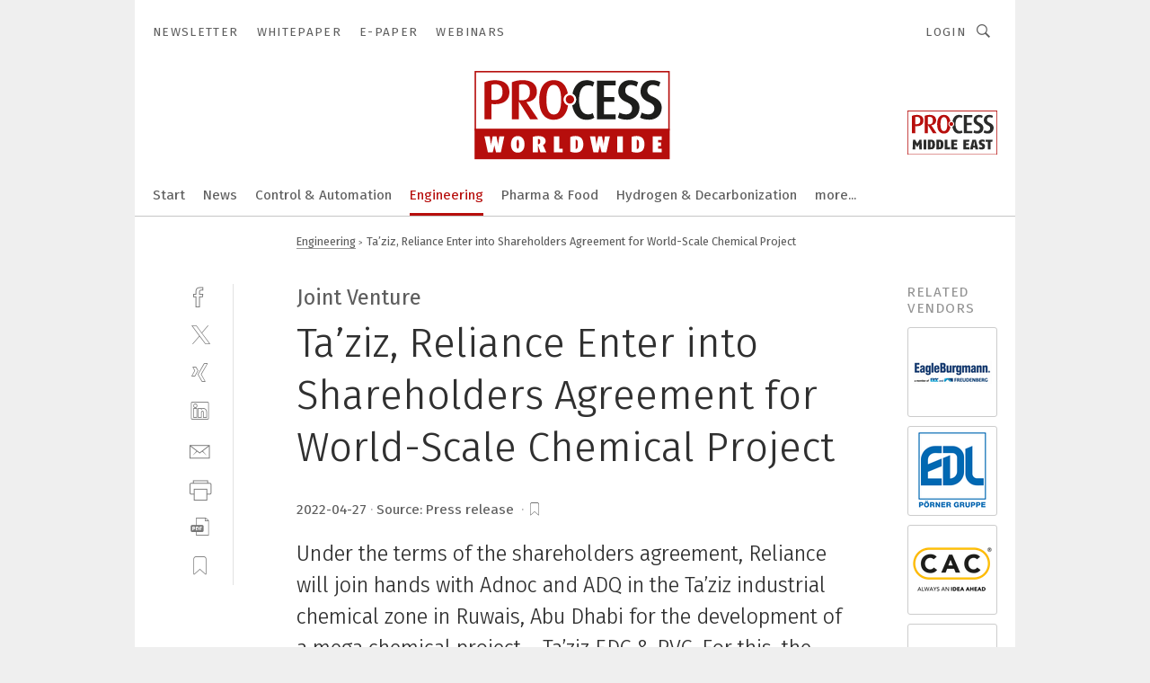

--- FILE ---
content_type: text/html; charset=UTF-8
request_url: https://www.process-worldwide.com/taziz-reliance-enter-into-shareholders-agreement-for-world-scale-chemical-project-a-1113397/?cflt=rel&lt=cmVsYXRlZF9jb21wYW5pZXN-YXJ0aWNsZX43Nzg4OTV-c2VsZg
body_size: 54262
content:
<!DOCTYPE html><html lang="en">
<head>
			<meta http-equiv="X-UA-Compatible" content="IE=edge">
	<meta http-equiv="Content-Type" content="text/html; charset=UTF-8">
<meta name="charset" content="utf-8">
<meta name="description" content="Under the terms of the shareholders agreement, Reliance will join hands with Adnoc and ADQ in the Ta’ziz industrial chemical zone in Ruwais, Abu Dhabi for the development of a mega chemical project –  Ta’ziz EDC &amp;amp; PVC. For this, the joint venture has plans to invest over 2 billion dollars for building a chlor-alkali, ethylene dichloride and polyvinyl chloride production facility.">
<meta name="language" content="en">
<meta name="robots" content="INDEX,FOLLOW,NOODP">
<meta property="og:url" content="https://www.process-worldwide.com/taziz-reliance-enter-into-shareholders-agreement-for-world-scale-chemical-project-a-1113397/?cflt=rel&lt=cmVsYXRlZF9jb21wYW5pZXN-YXJ0aWNsZX43Nzg4OTV-c2VsZg">
<meta property="og:site_name" content="PROCESS Worldwide">
<meta property="twitter:url" content="https://www.process-worldwide.com/taziz-reliance-enter-into-shareholders-agreement-for-world-scale-chemical-project-a-1113397/?cflt=rel&lt=cmVsYXRlZF9jb21wYW5pZXN-YXJ0aWNsZX43Nzg4OTV-c2VsZg">
<meta property="twitter:card" content="summary_large_image">
<meta property="og:title" content="Ta’ziz, Reliance Enter into Shareholders Agreement for World-Scale Chemical Project ">
<meta property="og:type" content="article">
<meta property="og:description" content="Under the terms of the shareholders agreement, Reliance will join hands with Adnoc and ADQ in the Ta’ziz industrial chemical zone in Ruwais, Abu Dhabi for the development of a mega chemical project –  Ta’ziz EDC &amp;amp; PVC. For this, the joint venture has plans to invest over 2 billion dollars for building a chlor-alkali, ethylene dichloride and polyvinyl chloride production facility.">
<meta property="twitter:title" content="Ta’ziz, Reliance Enter into Shareholders Agreement for World-Scale Chemical Project ">
<meta property="twitter:description" content="Under the terms of the shareholders agreement, Reliance will join hands with Adnoc and ADQ in the Ta’ziz industrial chemical zone in Ruwais, Abu Dhabi for the development of a mega chemical project –  Ta’ziz EDC &amp;amp; PVC. For this, the joint venture has plans to invest over 2 billion dollars for building a chlor-alkali, ethylene dichloride and polyvinyl chloride production facility.">
<meta property="og:image" content="https://cdn1.vogel.de/9vimhFQXrqEDEUyFewreGyrTRZc=/fit-in/1200x630/filters:format(png):quality(90)/images.vogel.de/vogelonline/bdb/1957200/1957237/original.jpg">
<meta property="og:image:type" content="image/png">
<meta property="twitter:image" content="https://cdn1.vogel.de/9vimhFQXrqEDEUyFewreGyrTRZc=/fit-in/1200x630/filters:format(png):quality(90)/images.vogel.de/vogelonline/bdb/1957200/1957237/original.jpg">
<meta name="publish-date" content="2022-04-27T06:26:30+02:00">
<meta name="author" content="Ahlam Rais">
<meta name="theme-color" content="#ffffff">
<meta name="msapplication-TileColor" content="#ffffff">
<meta name="apple-mobile-web-app-title" content="PROCESS Worldwide">
<meta name="application-name" content="PROCESS Worldwide">
<meta name="facebook-domain-verification" content="m5s7i24wa1f49uk7kmakgrofiltfhq">	<meta name="viewport" content="width=device-width,initial-scale=1.0">
	<meta name="robots" content="max-snippet:-1, max-image-preview:large, max-video-preview:-1">

<title>Ta’ziz, Reliance Enter into Shareholders Agreement for World-Scale Chemical Project </title>
<link href="https://www.ril.com/getattachment/21a0f9a0-fd48-4e51-86bc-1470778ae931/TA%E2%80%99ZIZ-and-Reliance-Sign-Shareholder-Agreement-for.aspx" rel="canonical">
<link href="https://cdn1.vogel.de/9vimhFQXrqEDEUyFewreGyrTRZc=/fit-in/1200x630/filters:format(png):quality(90)/images.vogel.de/vogelonline/bdb/1957200/1957237/original.jpg" rel="images_src">
<link href="https://cdn2.vogel.de/applications/38/scss/basic.css?v=1.075" media="screen,print" rel="stylesheet" type="text/css">
	<link rel="preconnect" href="https://cdn1.vogel.de/" crossorigin>
	<link rel="dns-prefetch" href="https://cdn1.vogel.de">
	<link rel="preconnect" href="https://cdn2.vogel.de/" crossorigin>
	<link rel="dns-prefetch" href="https://cdn2.vogel.de">
	<link rel="preconnect" href="https://c.delivery.consentmanager.net">
	<link rel="preconnect" href="https://cdn.consentmanager.net">
	<link rel="apple-touch-icon" sizes="180x180" href="/apple-touch-icon.png">
	<link rel="icon" type="image/png" sizes="192x192" href="/web-app-manifest-192x192.png">
	<link rel="icon" type="image/png" sizes="512x512" href="/web-app-manifest-512x512.png">
	<link rel="icon" type="image/png" sizes="96x96" href="/favicon-96x96.png">
	<link rel="icon" type="image/svg+xml" href="/favicon.svg">
	<link rel="shortcut icon" type="image/x-icon" href="/favicon.ico">
	<link rel="icon" type="image/x-icon" href="/favicon.ico">
	<link rel="alternate" href="/rss/news.xml"
	      type="application/rss+xml" title="RSS-Feed News">
	<link rel="alternate" href="/atom/news.xml"
	      type="application/atom+xml" title="ATOM-Feed News">

<script  src="https://cdn2.vogel.de/js/bundle.js?v=1.3"></script>
<script >
    //<!--
    window.gdprAppliesGlobally=true;if(!("cmp_id" in window)||window.cmp_id<1){window.cmp_id=28861}if(!("cmp_cdid" in window)){window.cmp_cdid="dad7ce8852c7"}if(!("cmp_params" in window)){window.cmp_params="&usedesign=38000"}if(!("cmp_host" in window)){window.cmp_host="b.delivery.consentmanager.net"}if(!("cmp_cdn" in window)){window.cmp_cdn="cdn.consentmanager.net"}if(!("cmp_proto" in window)){window.cmp_proto="https:"}if(!("cmp_codesrc" in window)){window.cmp_codesrc="1"}window.cmp_getsupportedLangs=function(){var b=["DE","EN","FR","IT","NO","DA","FI","ES","PT","RO","BG","ET","EL","GA","HR","LV","LT","MT","NL","PL","SV","SK","SL","CS","HU","RU","SR","ZH","TR","UK","AR","BS"];if("cmp_customlanguages" in window){for(var a=0;a<window.cmp_customlanguages.length;a++){b.push(window.cmp_customlanguages[a].l.toUpperCase())}}return b};window.cmp_getRTLLangs=function(){var a=["AR"];if("cmp_customlanguages" in window){for(var b=0;b<window.cmp_customlanguages.length;b++){if("r" in window.cmp_customlanguages[b]&&window.cmp_customlanguages[b].r){a.push(window.cmp_customlanguages[b].l)}}}return a};window.cmp_getlang=function(j){if(typeof(j)!="boolean"){j=true}if(j&&typeof(cmp_getlang.usedlang)=="string"&&cmp_getlang.usedlang!==""){return cmp_getlang.usedlang}var g=window.cmp_getsupportedLangs();var c=[];var f=location.hash;var e=location.search;var a="languages" in navigator?navigator.languages:[];if(f.indexOf("cmplang=")!=-1){c.push(f.substr(f.indexOf("cmplang=")+8,2).toUpperCase())}else{if(e.indexOf("cmplang=")!=-1){c.push(e.substr(e.indexOf("cmplang=")+8,2).toUpperCase())}else{if("cmp_setlang" in window&&window.cmp_setlang!=""){c.push(window.cmp_setlang.toUpperCase())}else{if(a.length>0){for(var d=0;d<a.length;d++){c.push(a[d])}}}}}if("language" in navigator){c.push(navigator.language)}if("userLanguage" in navigator){c.push(navigator.userLanguage)}var h="";for(var d=0;d<c.length;d++){var b=c[d].toUpperCase();if(g.indexOf(b)!=-1){h=b;break}if(b.indexOf("-")!=-1){b=b.substr(0,2)}if(g.indexOf(b)!=-1){h=b;break}}if(h==""&&typeof(cmp_getlang.defaultlang)=="string"&&cmp_getlang.defaultlang!==""){return cmp_getlang.defaultlang}else{if(h==""){h="EN"}}h=h.toUpperCase();return h};(function(){var n=document;var p=n.getElementsByTagName;var q=window;var f="";var b="_en";if("cmp_getlang" in q){f=q.cmp_getlang().toLowerCase();if("cmp_customlanguages" in q){for(var h=0;h<q.cmp_customlanguages.length;h++){if(q.cmp_customlanguages[h].l.toUpperCase()==f.toUpperCase()){f="en";break}}}b="_"+f}function g(i,e){var t="";i+="=";var s=i.length;var d=location;if(d.hash.indexOf(i)!=-1){t=d.hash.substr(d.hash.indexOf(i)+s,9999)}else{if(d.search.indexOf(i)!=-1){t=d.search.substr(d.search.indexOf(i)+s,9999)}else{return e}}if(t.indexOf("&")!=-1){t=t.substr(0,t.indexOf("&"))}return t}var j=("cmp_proto" in q)?q.cmp_proto:"https:";if(j!="http:"&&j!="https:"){j="https:"}var k=("cmp_ref" in q)?q.cmp_ref:location.href;var r=n.createElement("script");r.setAttribute("data-cmp-ab","1");var c=g("cmpdesign","");var a=g("cmpregulationkey","");var o=g("cmpatt","");r.src=j+"//"+q.cmp_host+"/delivery/cmp.php?"+("cmp_id" in q&&q.cmp_id>0?"id="+q.cmp_id:"")+("cmp_cdid" in q?"cdid="+q.cmp_cdid:"")+"&h="+encodeURIComponent(k)+(c!=""?"&cmpdesign="+encodeURIComponent(c):"")+(a!=""?"&cmpregulationkey="+encodeURIComponent(a):"")+(o!=""?"&cmpatt="+encodeURIComponent(o):"")+("cmp_params" in q?"&"+q.cmp_params:"")+(n.cookie.length>0?"&__cmpfcc=1":"")+"&l="+f.toLowerCase()+"&o="+(new Date()).getTime();r.type="text/javascript";r.async=true;if(n.currentScript&&n.currentScript.parentElement){n.currentScript.parentElement.appendChild(r)}else{if(n.body){n.body.appendChild(r)}else{var m=p("body");if(m.length==0){m=p("div")}if(m.length==0){m=p("span")}if(m.length==0){m=p("ins")}if(m.length==0){m=p("script")}if(m.length==0){m=p("head")}if(m.length>0){m[0].appendChild(r)}}}var r=n.createElement("script");r.src=j+"//"+q.cmp_cdn+"/delivery/js/cmp"+b+".min.js";r.type="text/javascript";r.setAttribute("data-cmp-ab","1");r.async=true;if(n.currentScript&&n.currentScript.parentElement){n.currentScript.parentElement.appendChild(r)}else{if(n.body){n.body.appendChild(r)}else{var m=p("body");if(m.length==0){m=p("div")}if(m.length==0){m=p("span")}if(m.length==0){m=p("ins")}if(m.length==0){m=p("script")}if(m.length==0){m=p("head")}if(m.length>0){m[0].appendChild(r)}}}})();window.cmp_addFrame=function(b){if(!window.frames[b]){if(document.body){var a=document.createElement("iframe");a.style.cssText="display:none";if("cmp_cdn" in window&&"cmp_ultrablocking" in window&&window.cmp_ultrablocking>0){a.src="//"+window.cmp_cdn+"/delivery/empty.html"}a.name=b;document.body.appendChild(a)}else{window.setTimeout(window.cmp_addFrame,10,b)}}};window.cmp_rc=function(h){var b=document.cookie;var f="";var d=0;while(b!=""&&d<100){d++;while(b.substr(0,1)==" "){b=b.substr(1,b.length)}var g=b.substring(0,b.indexOf("="));if(b.indexOf(";")!=-1){var c=b.substring(b.indexOf("=")+1,b.indexOf(";"))}else{var c=b.substr(b.indexOf("=")+1,b.length)}if(h==g){f=c}var e=b.indexOf(";")+1;if(e==0){e=b.length}b=b.substring(e,b.length)}return(f)};window.cmp_stub=function(){var a=arguments;__cmp.a=__cmp.a||[];if(!a.length){return __cmp.a}else{if(a[0]==="ping"){if(a[1]===2){a[2]({gdprApplies:gdprAppliesGlobally,cmpLoaded:false,cmpStatus:"stub",displayStatus:"hidden",apiVersion:"2.0",cmpId:31},true)}else{a[2](false,true)}}else{if(a[0]==="getUSPData"){a[2]({version:1,uspString:window.cmp_rc("")},true)}else{if(a[0]==="getTCData"){__cmp.a.push([].slice.apply(a))}else{if(a[0]==="addEventListener"||a[0]==="removeEventListener"){__cmp.a.push([].slice.apply(a))}else{if(a.length==4&&a[3]===false){a[2]({},false)}else{__cmp.a.push([].slice.apply(a))}}}}}}};window.cmp_gppstub=function(){var a=arguments;__gpp.q=__gpp.q||[];if(!a.length){return __gpp.q}var g=a[0];var f=a.length>1?a[1]:null;var e=a.length>2?a[2]:null;if(g==="ping"){return{gppVersion:"1.0",cmpStatus:"stub",cmpDisplayStatus:"hidden",apiSupport:[],currentAPI:"",cmpId:31}}else{if(g==="addEventListener"){__gpp.e=__gpp.e||[];if(!("lastId" in __gpp)){__gpp.lastId=0}__gpp.lastId++;var c=__gpp.lastId;__gpp.e.push({id:c,callback:f});return{eventName:"listenerRegistered",listenerId:c,data:true}}else{if(g==="removeEventListener"){var h=false;__gpp.e=__gpp.e||[];for(var d=0;d<__gpp.e.length;d++){if(__gpp.e[d].id==e){__gpp.e[d].splice(d,1);h=true;break}}return{eventName:"listenerRemoved",listenerId:e,data:h}}else{if(g==="hasSection"||g==="getSection"||g==="getField"||g==="getGPPString"){return null}else{__gpp.q.push([].slice.apply(a))}}}}};window.cmp_msghandler=function(d){var a=typeof d.data==="string";try{var c=a?JSON.parse(d.data):d.data}catch(f){var c=null}if(typeof(c)==="object"&&c!==null&&"__cmpCall" in c){var b=c.__cmpCall;window.__cmp(b.command,b.parameter,function(h,g){var e={__cmpReturn:{returnValue:h,success:g,callId:b.callId}};d.source.postMessage(a?JSON.stringify(e):e,"*")})}if(typeof(c)==="object"&&c!==null&&"__uspapiCall" in c){var b=c.__uspapiCall;window.__uspapi(b.command,b.version,function(h,g){var e={__uspapiReturn:{returnValue:h,success:g,callId:b.callId}};d.source.postMessage(a?JSON.stringify(e):e,"*")})}if(typeof(c)==="object"&&c!==null&&"__tcfapiCall" in c){var b=c.__tcfapiCall;window.__tcfapi(b.command,b.version,function(h,g){var e={__tcfapiReturn:{returnValue:h,success:g,callId:b.callId}};d.source.postMessage(a?JSON.stringify(e):e,"*")},b.parameter)}if(typeof(c)==="object"&&c!==null&&"__gppCall" in c){var b=c.__gppCall;window.__gpp(b.command,function(h,g){var e={__gppReturn:{returnValue:h,success:g,callId:b.callId}};d.source.postMessage(a?JSON.stringify(e):e,"*")},b.parameter,"version" in b?b.version:1)}};window.cmp_setStub=function(a){if(!(a in window)||(typeof(window[a])!=="function"&&typeof(window[a])!=="object"&&(typeof(window[a])==="undefined"||window[a]!==null))){window[a]=window.cmp_stub;window[a].msgHandler=window.cmp_msghandler;window.addEventListener("message",window.cmp_msghandler,false)}};window.cmp_setGppStub=function(a){if(!(a in window)||(typeof(window[a])!=="function"&&typeof(window[a])!=="object"&&(typeof(window[a])==="undefined"||window[a]!==null))){window[a]=window.cmp_gppstub;window[a].msgHandler=window.cmp_msghandler;window.addEventListener("message",window.cmp_msghandler,false)}};window.cmp_addFrame("__cmpLocator");if(!("cmp_disableusp" in window)||!window.cmp_disableusp){window.cmp_addFrame("__uspapiLocator")}if(!("cmp_disabletcf" in window)||!window.cmp_disabletcf){window.cmp_addFrame("__tcfapiLocator")}if(!("cmp_disablegpp" in window)||!window.cmp_disablegpp){window.cmp_addFrame("__gppLocator")}window.cmp_setStub("__cmp");if(!("cmp_disabletcf" in window)||!window.cmp_disabletcf){window.cmp_setStub("__tcfapi")}if(!("cmp_disableusp" in window)||!window.cmp_disableusp){window.cmp_setStub("__uspapi")}if(!("cmp_disablegpp" in window)||!window.cmp_disablegpp){window.cmp_setGppStub("__gpp")};
    //-->
</script>
<script >
    //<!--
    
				window.cmp_block_inline = true;
				window.cmp_block_unkown = false;
				window.cmp_block_sync = false;
				window.cmp_block_img = false;
				window.cmp_block_samedomain = false;
				window.cmp_setlang = "EN";
			
    //-->
</script>
<script type="text/plain" data-cmp-vendor="c5035" class="cmplazyload" data-cmp-block="contentpass">
    //<!--
    
                             
                     function isFirefox() {
                            return navigator.userAgent.toLowerCase().indexOf("firefox") >= 0;
                            }
                         $(document).ready(function () {
                         console.log(isFirefox());
                        var is_adblocker = false;
                        // keine Recht für Google
                        if (typeof adsBlocked == "undefined") {
                            function adsBlocked(callback) {
                                if (typeof __tcfapi != "undefined") {
                                    __tcfapi("addEventListener", 2, function (tcData, success) {
                                        var x = __tcfapi("getCMPData");
                                        if (
                                            "purposeConsents" in x &&
                                            "1" in x.purposeConsents && x.purposeConsents["1"] &&
                                            "vendorConsents" in x && "755" in x.vendorConsents && x.vendorConsents["755"]
                                        ) {
                                            if(isFirefox()){
                                            
                                                $req = fetch(new Request("https://pagead2.googlesyndication.com",{method:"HEAD",mode:"no-cors"}));
                                                $req.then(function (response) {
                                                    return response;
                                                }).then(function (response) {
                                                    callback(false);
                                                }).catch(function (exception) {
                                                    callback(true);
                                                });
                                            }
                                            else{
                                                var ADS_URL = "https://pagead2.googlesyndication.com/pagead/js/adsbygoogle.js";
                                                var xhr = new XMLHttpRequest();
                                                xhr.onreadystatechange = function () {
                                                    if (xhr.readyState == XMLHttpRequest.DONE) {
                                                        callback(xhr.status === 0 || xhr.responseURL !== ADS_URL);
                                                    }
                                                };
                                                xhr.open("HEAD", ADS_URL, true);
                                                xhr.send(null);
                                            }
                                           
                                            
                        
                                        } else {
                                            callback(true);
                                        }
                                    });
                                } else {
                                    callback(true);
                                }
                            }
                        }
                        // AdsBlocked - Funktion wird erst später geladen und auch nicht mit Contentpass!!!!
                        adsBlocked(function (blocked) {
                            is_adblocker = !!blocked ;
                            console.log(is_adblocker?"Ads blocked":"Ads not Blocked");
                            if (typeof __tcfapi != "undefined") {
                                __tcfapi("addEventListener", 2, function (tcData, success) {
                                    var cmpdata = __tcfapi("getCMPData");
                                    // Wenn keine Zustimmung für GoogleAds vorhanden ist
                                    if ((!success ||
                                            is_adblocker ||
                                            !("vendorConsents" in cmpdata) ||
                                            !("755" in cmpdata.vendorConsents) ||
                                            !(cmpdata.vendorConsents["755"])) && 
                                            (tcData.eventStatus === "tcloaded" || tcData.eventStatus === "useractioncomplete")
                                        ) {
                                        $.get("/wb/1/", function (OBJ_response) {
                                            if (OBJ_response.content) {
                                                var OBJ_element = document.createElement("div");
                                                $(OBJ_element).append(OBJ_response.content);
                                                $("body").prepend(OBJ_element.firstChild);
                                            }
                                        });
                                        $.get("/wb/2/", function (OBJ_response) {
                                            if (OBJ_response.content) {
                                                var OBJ_element_ref = document.getElementById("advertisement_06");
                                                var OBJ_element = document.createElement("div");
                                                $(OBJ_element).append(OBJ_response.content);
                                                OBJ_element_ref.append(OBJ_element.firstChild);
                                            }
                                        });
                                        $.get("/wb/3/", function (OBJ_response) {
                                            if (OBJ_response.content) {
                                                var OBJ_element_ref = document.getElementById("advertisement_04");
                                                var OBJ_element = document.createElement("div");
                                                $(OBJ_element).append(OBJ_response.content);
                                                OBJ_element_ref.append(OBJ_element.firstChild);
                                            }
                                        });
                                    }
                                    __tcfapi("removeEventListener", 2, function (success) {}, tcData.listenerId);
                                });
                            }
                        });
                        });
    //-->
</script>
<script type="application/ld+json">
    [
{"@context":"http:\/\/schema.org","@type":"NewsArticle","mainEntityOfPage":"https:\/\/www.ril.com\/getattachment\/21a0f9a0-fd48-4e51-86bc-1470778ae931\/TA%E2%80%99ZIZ-and-Reliance-Sign-Shareholder-Agreement-for.aspx","headline":"Ta\u2019ziz, Reliance Enter into Shareholders Agreement for World-Scale Chemical Project ","description":"Under the terms of the shareholders agreement, Reliance will join hands with Adnoc and ADQ in the Ta\u2019ziz industrial chemical zone in Ruwais, Abu Dhabi for the development of a mega chemical project \u2013  Ta\u2019ziz EDC &amp;amp; PVC. For this, the joint venture has plans to invest over 2 billion dollars for building a chlor-alkali, ethylene dichloride and polyvinyl chloride production facility.","datePublished":"2022-04-27T06:26:30+02:00","dateModified":"2022-04-27T06:28:01+02:00","author":[{"@type":"Person","name":"Ahlam Rais","url":"https:\/\/www.process-worldwide.com\/author\/ahlam-rais\/1216132\/"}],"publisher":{"@type":"Organization","name":"PROCESS Worldwide","url":"https:\/\/www.process-worldwide.com","logo":{"@type":"ImageObject","height":"60px","width":"600px","url":"https:\/\/www.process-worldwide.com\/applications\/38\/img\/amp-logo.png"}},"image":["https:\/\/cdn1.vogel.de\/9vimhFQXrqEDEUyFewreGyrTRZc=\/fit-in\/1200x630\/filters:format(png):quality(90)\/images.vogel.de\/vogelonline\/bdb\/1957200\/1957237\/original.jpg"]},
{"@context":"http:\/\/schema.org","@type":"BreadcrumbList","itemListElement":[{"@type":"ListItem","position":1,"item":"https:\/\/www.process-worldwide.com","name":"Home"},{"@type":"ListItem","position":2,"item":"https:\/\/www.process-worldwide.com\/plant-projects-and-engineering\/","name":"Engineering"},{"@type":"ListItem","position":3,"item":"https:\/\/www.process-worldwide.com\/taziz-reliance-enter-into-shareholders-agreement-for-world-scale-chemical-project-a-1113397\/","name":"Ta\u2019ziz, Reliance Enter into Shareholders Agreement for World-Scale Chemical Project "}]}
]
</script>
	<!--[if lt IE 9]>
	<script>document.createElement("video");
	document.createElement("header");
	document.createElement("section");
	document.createElement("article");
	document.createElement("footer");</script>
	<![endif]-->

    <!-- truffle.one blockiert bis zum Consent -->
    <script type="text/plain" class="cmplazyload" data-cmp-vendor="c58464">
        var jss = document.getElementsByTagName("script");
        for (var j = jss.length; j >= 0; j--) {
            if (jss[j]) {
                if (jss[j].getAttribute("src") && jss[j].getAttribute("src").indexOf("api.truffle.one/static/getWebData.js") != -1) {
                    jss[j].parentNode.removeChild(jss[j]);
                }
            }
        }
        var t1_params = t1_params || [];
        t1_params.push(["118", "118"]);
        var t = document["createElement"]("script"), i;
        t["type"] = "text/javascript";
        t["src"] = window["location"]["href"]["split"]("/")[0] + "//api.truffle.one/static/getWebData.js";
        i = document["getElementsByTagName"]("script")[0];
        i["parentNode"]["insertBefore"](t, i);
    </script>
	
    <script class="cmplazyload" data-cmp-block="contentpass" data-cmp-vendor="755"
            data-cmp-src="https://securepubads.g.doubleclick.net/tag/js/gpt.js" type="text/plain"></script>

    <script type="text/plain" class="cmplazyload" data-cmp-vendor="755" data-cmp-block="contentpass">
        var googletag = googletag || {};
        googletag.cmd = googletag.cmd || [];
    </script>

            <!-- This nees to be 'text/plain' otherwise banners wont work -->
	    <!-- GPT -->
	    <script type="text/plain" class="cmplazyload" data-cmp-vendor="755" data-cmp-block="contentpass">

		    try
		    {
			    // Array anlegen fuer spaetere Speicherung
			    var ARR_unknown_slots = [];

			    googletag.cmd.push(function ()
			    {

				    // Client
				    var STR_client = "/2686/pww.vogel.de/plant-projects-and-engineering";

                    // Groessen
                    var ARR_sizes = [{"type":"slot","size":[[960,252],[980,90],[728,90],[468,60],[1,1]],"mappings":[[[0,0],[1,1]],[[1025,0],[[960,252],[728,90],[468,60],[1,1]]],[[1300,0],[[960,252],[980,90],[728,90],[468,60],[1,1]]]],"id":"advertisement_01"},{"type":"slot","size":[[420,600],[300,600],[160,600],[1,1]],"mappings":[[[0,0],[1,1]],[[1025,0],[[420,600],[300,600],[160,600],[1,1]]]],"id":"advertisement_02"},{"type":"slot","size":[[161,600],[121,600],[1,1]],"mappings":[[[0,0],[1,1]],[[1025,0],[[161,600],[121,600],[1,1]]]],"id":"advertisement_03"},{"type":"slot","size":[[1180,250],[960,250],[728,91],[301,630],[301,330],[301,280],[301,180]],"mappings":[[[0,0],[[301,180],[301,280],[1,1]]],[[1025,0],[[960,250],[728,91],[1,1]]],[[1541,0],[[1180,250],[960,250],[728,91],[1,1]]]],"id":"advertisement_04"},{"type":"slot","size":[[960,251],[728,92],[1,1]],"mappings":[[[0,0],[1,1]],[[1025,0],[[960,251],[728,92],[1,1]]]],"id":"advertisement_05"},{"type":"slot","size":[[300,631],[300,630],[300,331],[300,330],[300,281],[300,280],[1,1]],"mappings":[[[0,0],[[300,631],[300,630],[300,331],[300,330],[300,281],[300,280],[1,1]]]],"id":"advertisement_06"},{"type":"slot","size":[[800,500],[800,350],[800,250],[560,330],[300,631],[300,630],[300,331],[300,330],[300,281],[300,280],[1,1]],"mappings":[[[0,0],[[800,500],[300,631],[300,630],[300,331],[300,330],[300,281],[300,280],[1,1]]],[[1025,0],[[800,350],[800,250],[800,500],[560,330],[300,631],[300,630],[300,331],[300,330],[300,281],[300,280],[1,1]]]],"id":"advertisement_09"},{"type":"slot","size":[[300,633],[300,333],[300,283],[300,120],[1,1]],"mappings":[[[0,0],[[300,633],[300,333],[300,283],[300,120],[1,1]]]],"id":"advertisement_10"},{"type":"slot","size":[[300,284],[300,334],[300,634],[1,1]],"mappings":[[[0,0],[[300,284],[300,334],[300,634],[1,1]]]],"id":"advertisement_13"},{"type":"fluid","size":["fluid"],"id":"advertisement_fluid","path":"\/2686\/pww.vogel.de"}];

                    // Groessen durchlaufen
                    for (var INT_i = 0; INT_i < ARR_sizes.length; INT_i++) {

                        // Mapping vorhanden
                        if (ARR_sizes[INT_i].mappings) {

                            // Mappings durchlaufen
                            var OBJ_size_mapping = googletag.sizeMapping();
                            for (var INT_j = 0; INT_j < ARR_sizes[INT_i].mappings.length; INT_j++) {
                                OBJ_size_mapping.addSize(ARR_sizes[INT_i].mappings[INT_j][0], ARR_sizes[INT_i].mappings[INT_j][1]);
                            } // end for

                        } // end if

                        // Typen
                        switch (ARR_sizes[INT_i].type) {

                            // Slot:
                            case "slot":
                                googletag
                                    .defineSlot(STR_client, ARR_sizes[INT_i].size, ARR_sizes[INT_i].id)
                                    .defineSizeMapping(OBJ_size_mapping.build())
                                    .setCollapseEmptyDiv(true, true)
                                    .addService(googletag.pubads());
                                console.debug("Ad Slot " + ARR_sizes[INT_i].id + " created " );
                                break;
                                
                            //Fluid
                            case "fluid":
                                googletag
                                    .defineSlot(ARR_sizes[INT_i].path, ARR_sizes[INT_i].size, ARR_sizes[INT_i].id)
                                    .setCollapseEmptyDiv(true, true)
                                    .addService(googletag.pubads());
                                console.debug("Ad Slot " + ARR_sizes[INT_i].id + " created ");
                                break;

                            default:
	                            console.debug("Ad Slot unknown");

                        } // end switch

                    } // end for
console.debug("hier beginnt targeting ['wallpaper','hydrogen values','product development','industry partner','clean room technology','local for local','time to market','industrial partner','facility management','advanced robotics for manufacturing','industrial partner network','formale verifikation','advanced robotics for manufacturing hub','operational technology','growth hacking','manufacturing technology','final rinse','collaboration','energie-management','research and development','chemical analysis','manufacturer','performance class','embedded world','server class','green steel','supply chain management','skf blue range','product lifecycle management','green carbide','green transformation','first aid kits','new work','local positioning system','iot framework','simatic framework','engineering framework','production','vapor values','hept-value','property values','energy','smart production','value added reseller','ident partner','automation partner','rfid partner','simatic partner','approved partner','engineering partner','hmi partner','partner program','solution partner','demilitarisierte zone','key switches','power range 3ac 400 v','power range 1ac 230 v','pcb manufacturer','industrial software and engineering','energie','software development']");
	                // Banner aktivieren
	                googletag.pubads().setTargeting("kw", ['wallpaper','hydrogen values','product development','industry partner','clean room technology','local for local','time to market','industrial partner','facility management','advanced robotics for manufacturing','industrial partner network','formale verifikation','advanced robotics for manufacturing hub','operational technology','growth hacking','manufacturing technology','final rinse','collaboration','energie-management','research and development','chemical analysis','manufacturer','performance class','embedded world','server class','green steel','supply chain management','skf blue range','product lifecycle management','green carbide','green transformation','first aid kits','new work','local positioning system','iot framework','simatic framework','engineering framework','production','vapor values','hept-value','property values','energy','smart production','value added reseller','ident partner','automation partner','rfid partner','simatic partner','approved partner','engineering partner','hmi partner','partner program','solution partner','demilitarisierte zone','key switches','power range 3ac 400 v','power range 1ac 230 v','pcb manufacturer','industrial software and engineering','energie','software development']);
console.debug("hier targeting ende ['wallpaper','hydrogen values','product development','industry partner','clean room technology','local for local','time to market','industrial partner','facility management','advanced robotics for manufacturing','industrial partner network','formale verifikation','advanced robotics for manufacturing hub','operational technology','growth hacking','manufacturing technology','final rinse','collaboration','energie-management','research and development','chemical analysis','manufacturer','performance class','embedded world','server class','green steel','supply chain management','skf blue range','product lifecycle management','green carbide','green transformation','first aid kits','new work','local positioning system','iot framework','simatic framework','engineering framework','production','vapor values','hept-value','property values','energy','smart production','value added reseller','ident partner','automation partner','rfid partner','simatic partner','approved partner','engineering partner','hmi partner','partner program','solution partner','demilitarisierte zone','key switches','power range 3ac 400 v','power range 1ac 230 v','pcb manufacturer','industrial software and engineering','energie','software development']");
console.debug("slotRequested anfang");
	                googletag.pubads().addEventListener("slotRequested", function (event)
	                {
		                // Nachricht in Konsole
		                console.debug("Ad Slot " + event.slot.getSlotElementId() + " requested");
	                });

                    googletag.pubads().addEventListener("slotResponseReceived", function (event) {
                        // Nachricht in Konsole
                        console.debug("Ad Slot " + event.slot.getSlotElementId() + " response received");
                    });
                    googletag.pubads().addEventListener("slotRenderEnded", function (event) {

                        try {

                            // Creative geladen
                            if (
                                //typeof event.creativeId !== "undefined" && event.creativeId !== null &&
                                typeof event.slot !== "undefined"
                            ) {

                                // Slot nicht leer
                                if (!event.isEmpty) {

                                    // Nachricht in Konsole
                                    console.debug("Ad Slot " + event.slot.getSlotElementId() + " rendered");
                                    
                                    // Slot als jQuery Objekt speichern
                                    var OBJ_slot = $("div#" + event.slot.getSlotElementId());

                                    // Slot einblenden (falls ausgeblendet)
                                    OBJ_slot.show();
                                    
                                    // Eigene Slots durchlaufen (keine Manipulation von z.B. BusinessAd)
                                    var BOO_found = false;

                                    for (var INT_i = 0; INT_i < ARR_sizes.length; INT_i++) {

                                        // Slot bekannt
                                        if (event.slot.getSlotElementId() === ARR_sizes[INT_i].id) {

                                            // Element gefunden
                                            BOO_found = true;
                                         
                                            // iFrame
                                            var OBJ_iframe = OBJ_slot.find("iframe");


                                            // Kein iFrame, aber Tracking-Pixel
                                            if (
                                                OBJ_slot.find("ins>ins").length > 0 &&
                                                OBJ_slot.find("ins>ins").height() === 1
                                            ) {

                                                // Slot ausblenden
                                                OBJ_slot.hide();

                                                // Nachricht in Konsole
                                                console.debug("Ad Slot " + event.slot.getSlotElementId() +
                                                    " hidden (ins)");

                                            }
                                            // iFrame vorhanden
                                            else if (OBJ_iframe.length > 0) {
                                                // iFrame
                                                var OBJ_iframe_content = OBJ_iframe.contents();

                                                // Tracking-Pixel nicht vorhanden
                                                if (
                                                    (
                                                        OBJ_iframe_content.find("body>img").length === 0 ||
                                                        OBJ_iframe_content.find("body>img").height() > 1
                                                    ) &&
                                                    (
                                                        OBJ_iframe_content.find("body>div>img").length ===
                                                        0 ||
                                                        OBJ_iframe_content.find("body>div>img").height() >
                                                        1
                                                    ) &&
                                                    OBJ_iframe_content.find("body>div>amp-pixel").length ===
                                                    0 &&
                                                    OBJ_iframe_content.find("body>amp-pixel").length === 0
                                                ) {
                                                    let native_ad = OBJ_iframe_content.find(".native-ad").length;
                                                    
                                                    // Background transparent im iFrame
                                                    OBJ_iframe_content.find("head").append('<style type="text/css">body{background: transparent !important;}</style>');

                                                    if(native_ad == 1){

                                                        // Stylesheet ebenfalls in iFrame kopieren
                                                        var STR_stylesheet = "https://cdn2.vogel.de/applications/38/scss/native-ads.css?v=0.19";
                                                        OBJ_iframe_content.find("head").append($("<link/>", {
                                                            rel: "stylesheet",
                                                            href: STR_stylesheet,
                                                            type: "text/css"
                                                        }));
                                                         // CSS-Klasse der Buchung nach aussen uebertragen (nur div)
                                                        OBJ_slot.find("div:first").addClass(
                                                            OBJ_iframe_content.find(".native-ad").attr("class")
                                                        );
                                                        // Klasse in Iframe löschen
                                                        OBJ_iframe_content.find(".native-ad").attr("class","");
    
                                                        OBJ_slot.find("div:first").addClass(
                                                        OBJ_iframe_content.find("body>div>article:not(#whitespace_click)").attr("class")
                                                        );

                                                        OBJ_slot.find("div:first").addClass(
                                                        OBJ_iframe_content.find("body>article:not(#whitespace_click)").attr("class")
                                                        );
                                                    OBJ_iframe_content.find("body>div>article:not(#whitespace_click)").attr("class", "");
                                                    OBJ_iframe_content.find("body>article:not(#whitespace_click)").attr("class", "");
    
                                                        // Nachricht in Konsole
                                                        console.debug("Ad Slot " + event.slot.getSlotElementId() +
                                                            " manipulated: native-ad");

                                                    }else{
                                                    let infClasses = ".lb728, .fs468, .sky, .ca300, .hs2, .sky_hs2, .hs1_160, .hs1_120, .sky_hs1,.sky_hs2, .billboard,.sky_bg980_r,.bb399, .sky, .sky_left, .billboard_inText,.sky_second_160,.sky_second_161,.sky_fixed,.bg_lb, .wall_lb";
                                                    // CSS-Klasse der Buchung nach aussen uebertragen (nur div)
                                                    OBJ_slot.find("div:first").addClass(
                                                        OBJ_iframe_content.find(infClasses).attr("class")
                                                    );
                                                    // Nach Außen übertragene Klasse entfernen
                                                    OBJ_iframe_content.find(infClasses).attr("class", "");
                                               
                                                    // Style und whitespace_click muss mit raus fuer brandgate
                                                    OBJ_iframe_content.find("body>style:first").clone().insertBefore(OBJ_slot.find("div:first"));
                                                    OBJ_iframe_content.find("div#whitespace_click").css('height', '100%');
                                                    OBJ_iframe_content.find("div#whitespace_click").insertBefore(OBJ_slot.find("div:first"));


                                                    // Nachricht in Konsole
                                                    console.debug("Ad Slot " + event.slot.getSlotElementId() +
                                                        " manipulated no native-ad");
                                                    }
                                                    
                                                    
                                                } else {

                                                    // Slot ausblenden
                                                    OBJ_iframe.hide();

                                                    // Nachricht in Konsole
                                                    console.debug("Ad Slot " + event.slot.getSlotElementId() +
                                                        " hidden (iframe img/amp-pixel)");

                                                } // end if

                                            }
                                            // Kein iFrame, aber Tracking-Pixel
                                            else if (OBJ_slot.find("img").height() === 1) {

                                                // Slot ausblenden
                                                OBJ_slot.hide();

                                                // Nachricht in Konsole
                                                console.debug("Ad Slot " + event.slot.getSlotElementId() +
                                                    " hidden (img)");

                                            } // end if

                                        } // end if

                                    } // end for

                                    // Slot nicht gefunden
                                    if (!BOO_found) {

                                        // Slot merken, ausblenden und Nachrichten in Konsole
                                        var STR_ba_id = event.slot.getSlotElementId();

                                        setTimeout(function () {
                                            var OBJ_ba = $("#" + STR_ba_id);
                                            if (
                                                OBJ_ba.is(":visible") === false ||
                                                OBJ_ba.is(":hidden") === true
                                            ) {
                                                ARR_unknown_slots.push(STR_ba_id);
                                                console.debug("Ad Slot " + STR_ba_id + " unknown empty");
                                            } else {
                                                console.debug("Ad Slot " + STR_ba_id + " unkown");
                                            }
                                        }, 500);

                                    } // end if

                                } else {
                                    // Entfernen von nicht gerenderten Werbeanzeigen, damit Darstellung in Zweierelement passt
									let adElement = document.getElementById(event.slot.getSlotElementId());
									
									if (adElement && adElement.parentNode) {
									    let parentNodeOfAdDiv = adElement.parentNode;
									
									    if (
									        parentNodeOfAdDiv.tagName === "SECTION" &&
									        parentNodeOfAdDiv.getAttribute("data-section-id") &&
									        parentNodeOfAdDiv.getAttribute("data-section-id").includes("section_advertisement")
									    ) {
									        parentNodeOfAdDiv.remove();
									    }
									}
                                } // end if

                            } // end if

                        } catch (OBJ_err) {
                            console.debug(OBJ_err);
                        }

                    });
                    
                     							console.debug("ABA_CLIENT_ENABLED is true");
                            if (typeof t1_aba === "function") {
                                try {
                                    // Versuche, t1_aba aufzurufen
                                    t1_aba(googletag, function(updatedGoogletag) {
                                        // enableSingleRequest und enableServices aufrufen, nachdem die Anfrage abgeschlossen ist
                                        updatedGoogletag.pubads().enableSingleRequest();
                                        updatedGoogletag.enableServices();
                                        console.log("T1: GPT enabled after ABA targeting.");
                                        console.debug("Slots created");
                                        googletag = updatedGoogletag;
                                        initDisplay();
                                    });
                                } catch (error) {
                                    // Fallback im Fehlerfall des t1_aba-Aufrufs
                                    console.log("T1: Error calling t1_aba: ", error);
                                    googletag.pubads().enableSingleRequest();
                                    googletag.enableServices();
                                    console.debug("Slots created");
                                    initDisplay();
                                }
                            } else {
                                // Wenn t1_aba nicht definiert ist, enableServices direkt aufrufen
                                console.log("T1: t1_aba not defined");
                                googletag.pubads().enableSingleRequest();
                                googletag.enableServices();
                                console.debug("Slots created");
                                initDisplay();
                            }
                        
           
                  
                    });
        
                    } catch (OBJ_err) {
                        // Nix
                        console.warn("Ad Error - define /2686/pww.vogel.de/plant-projects-and-engineering");
            } // end try
        </script>
                <script type="text/plain" class="cmplazyload" data-cmp-vendor="755" data-cmp-block="contentpass">
            function displaydfp() {
                try {
                    googletag.cmd.push(
                        function () {
                            let d = [];
                            window.googletag.pubads().getSlots().forEach(function(element){
                                if ($("#" + element.getSlotId().getDomId()).length === 0) {
                                    d.push(element.getSlotId().getDomId());
                                } else {
                                    googletag.display(element.getSlotId().getDomId());
                                }
                            });
                            console.debug("all Slots displayed");
                            console.debug({"not used Slots": d});
                        });
                } catch (e) {
                    console.debug(e);
                }
            }
            
            function initDisplay(){
                  if (document.readyState === 'loading') {
                    document.addEventListener('DOMContentLoaded', displaydfp);
                } else {
                    displaydfp();
                }
            }

        </script>
    	<!-- No BusinessAd: Data missing -->
		<!-- GTM Vars -->
	<script>
		var dataLayer = [
			{
				"environment": "production", // Umgebung
				"id": "38", // App-ID
                "article_category": "Standard",                				"content_type": "artikel",
                                                				"logged_in": false, // User is logged in
				"accessToPaid": false, // Access paid
								"dimension1": "pww:artikel:1113397 taziz-reliance-enter-into-shareholders-agreement-for-world-scale-chemical-project", // Shortcut:Type:ID
								"dimension2": "pww:themen:plant-projects-and-engineering", // Shortcut:"themen":Channel
				"dimension4": "1113397", // Content-ID
				"dimension7": "/taziz-reliance-enter-into-shareholders-agreement-for-world-scale-chemical-project-a-1113397/?cflt=rel&lt=cmVsYXRlZF9jb21wYW5pZXN-YXJ0aWNsZX43Nzg4OTV-c2VsZg", // URL
				"dimension11": "7cb00917e4d7abe4dddd6aca253087ba,0d61dc1ca133b934c6a3f3be92d78e94", // Ad-Views Article
												"dimension13": "169459,76794,219601,287281,264381", // Ad-Views Companies
								
			}
		];
	</script>
</head>
<body data-infinity-id="default" data-infinity-type="layout">
<!-- No Bookmark-layer -->    <!-- GTM Code -->
    <noscript>
        <iframe src="https://www.googletagmanager.com/ns.html?id=GTM-NRSP2QR"
                height="0" width="0" style="display:none;visibility:hidden"></iframe>
    </noscript>
    <!-- Automatisches Blockieren vom CMP vermeiden -->
    <script type="text/plain" class="cmplazyload" data-cmp-vendor="s905"  data-cmp-block="contentpass" >(function (w, d, s, l, i)
		{
			w[l] = w[l] || [];
			w[l].push({
				'gtm.start':
					new Date().getTime(), event: 'gtm.js'
			});
			var f = d.getElementsByTagName(s)[0],
				j = d.createElement(s), dl = l != 'dataLayer' ? '&l=' + l : '';
			j.async = true;
			j.src =
				'https://www.googletagmanager.com/gtm.js?id=' + i + dl;
			f.parentNode.insertBefore(j, f);
		})(window, document, 'script', 'dataLayer', 'GTM-NRSP2QR');
	</script>
	<!-- GA Code: no config found -->

<!-- No Jentis --><!-- No Jentis Datalayer -->		<div id="advertisement_01" class="cmplazyload gpt inf-leaderboard" data-cmp-vendor="755"
         data-ad-id="advertisement_01" data-infinity-type="ad" data-infinity-id="v1/advertisement_01">
	</div>
    		<div id="advertisement_02" class="cmplazyload gpt " data-cmp-vendor="755"
         data-ad-id="advertisement_02" data-infinity-type="ad" data-infinity-id="v1/advertisement_02">
	</div>
	    	<div id="advertisement_03" class="cmplazyload gpt " data-cmp-vendor="755"
         data-ad-id="advertisement_03" data-infinity-type="ad" data-infinity-id="v1/advertisement_03">
	</div>
    		<div id="advertisement_11" class="cmplazyload gpt " data-cmp-vendor="755"
         data-ad-id="advertisement_11" data-infinity-type="ad" data-infinity-id="v1/advertisement_11">
	</div>
		<div id="advertisement_12" class="cmplazyload gpt " data-cmp-vendor="755"
         data-ad-id="advertisement_12" data-infinity-type="ad" data-infinity-id="v1/advertisement_12">
	</div>
<div class="inf-website">
	<div id="mainwrapper" class="inf-wrapper">
		<section class="inf-mainheader" data-hj-ignore-attributes>
	<div class="inf-mainheader__wrapper">
		<div class="inf-icon inf-icon--menu inf-mainheader__menu-icon"></div>
		
				
<ul class="inf-servicenav">
    	<a class="inf-btn inf-btn--small inf-btn--info inf-servicenav__btn" title=""
	   href="" style="display: none"></a>
    			<li class="inf-servicenav__item ">
				<a class=" inf-servicenav__link inf-flex inf-flex--a-center" title="Newsletter" rel="noopener"
                   href="&#x2F;newsletter&#x2F;subscribes&#x2F;" target="_self" id="menu-page_5fd14081bc3a8">

                    					<span class="inf-servicenav__item-name">
                    Newsletter                    </span>
                    				</a>
			</li>
        			<li class="inf-servicenav__item ">
				<a class=" inf-servicenav__link inf-flex inf-flex--a-center" title="Whitepaper" rel="noopener"
                   href="&#x2F;whitepaper&#x2F;" target="_self" id="menu-page_5e7e695f87660">

                    					<span class="inf-servicenav__item-name">
                    Whitepaper                    </span>
                    				</a>
			</li>
        			<li class="inf-servicenav__item ">
				<a class=" inf-servicenav__link inf-flex inf-flex--a-center" title="E-Paper" rel="noopener"
                   href="&#x2F;e-paper&#x2F;" target="_self" id="menu-page_63b52aa77333e">

                    					<span class="inf-servicenav__item-name">
                    E-Paper                    </span>
                    				</a>
			</li>
        			<li class="inf-servicenav__item ">
				<a class=" inf-servicenav__link inf-flex inf-flex--a-center" title="Webinars" rel="noopener"
                   href="&#x2F;webinars&#x2F;" target="_self" id="menu-page_5e7e6a86a9bae">

                    					<span class="inf-servicenav__item-name">
                    Webinars                    </span>
                    				</a>
			</li>
        </ul>

		<div class="inf-mobile-menu">
			<img alt="Mobile-Menu" title="Mobile Menu" class="inf-mobile-menu__dropdown-arrow" src="https://cdn2.vogel.de/img/arrow_dropdown.svg">

			<form action="/search/"
			      method="get"
			      class="inf-mobile-search">
				<label> <input type="text" placeholder="Enter search term"
				               class="inf-form-input-text inf-mobile-search__input" name="k"> </label>
				<button type="submit" id="search_submit_header-mobile" class="inf-icon inf-icon--search inf-mobile-search__button">
				</button>
			</form>
			
						<div class="inf-mobile-menu__cta-btn-wrapper">
								<a class="inf-btn inf-btn--info inf-full-width" title=""
				   href="" style="display: none"></a>
			</div>
			
						<ul class="inf-mobile-menu__content inf-mobile-menu__content--servicenav">
				<li class="inf-mobile-menu__item					"
			    id="page_5fd14081bc3a8-mobile">
				
								<a title="Newsletter"
				   href="&#x2F;newsletter&#x2F;subscribes&#x2F;"
					target="_self" rel="noopener"                   class="inf-mobile-menu__link"
                   id="menu-page_5fd14081bc3a8-mobile">
					Newsletter				</a>
				
				
								
			</li>
					<li class="inf-mobile-menu__item					"
			    id="page_5e7e695f87660-mobile">
				
								<a title="Whitepaper"
				   href="&#x2F;whitepaper&#x2F;"
					target="_self" rel="noopener"                   class="inf-mobile-menu__link"
                   id="menu-page_5e7e695f87660-mobile">
					Whitepaper				</a>
				
				
								
			</li>
					<li class="inf-mobile-menu__item					"
			    id="page_63b52aa77333e-mobile">
				
								<a title="E-Paper"
				   href="&#x2F;e-paper&#x2F;"
					target="_self" rel="noopener"                   class="inf-mobile-menu__link"
                   id="menu-page_63b52aa77333e-mobile">
					E-Paper				</a>
				
				
								
			</li>
					<li class="inf-mobile-menu__item					"
			    id="page_5e7e6a86a9bae-mobile">
				
								<a title="Webinars"
				   href="&#x2F;webinars&#x2F;"
					target="_self" rel="noopener"                   class="inf-mobile-menu__link"
                   id="menu-page_5e7e6a86a9bae-mobile">
					Webinars				</a>
				
				
								
			</li>
		</ul>
			
			<ul class="inf-mobile-menu__content">
				<li class="inf-mobile-menu__item					"
			    id="home-mobile">
				
								<a title="PROCESS&#x20;Worldwide&#x20;&#x2013;&#x20;Home&#x20;of&#x20;expert&#x20;knowledge&#x20;in&#x20;chemical&#x20;and&#x20;pharmaceutical&#x20;engineering"
				   href="&#x2F;"
					target="_self" rel="noopener"                   class="inf-mobile-menu__link"
                   id="menu-home-mobile">
									</a>
				
				
								
			</li>
					<li class="inf-mobile-menu__item					"
			    id="page_5e984bd490cba-mobile">
				
								<a title="News"
				   href="&#x2F;news&#x2F;"
					target="_self" rel="noopener"                   class="inf-mobile-menu__link"
                   id="menu-page_5e984bd490cba-mobile">
					News				</a>
				
				
								
			</li>
					<li class="inf-mobile-menu__item					"
			    id="page_E7E474FB-D493-4CFC-B278599855C7C9DF-mobile">
				
								<a title="Control&#x20;&amp;&#x20;Automation"
				   href="&#x2F;control-and-automation&#x2F;"
					target="_self" rel="noopener"                   class="inf-mobile-menu__link"
                   id="menu-page_E7E474FB-D493-4CFC-B278599855C7C9DF-mobile">
					Control &amp; Automation				</a>
				
				
								
			</li>
					<li class="inf-mobile-menu__item					 inf-mobile-menu__item--active"
			    id="page_766E750B-1137-4C54-B7671109DE3D73A1-mobile">
				
								<a title="Plant&#x20;Projects&#x20;&amp;&#x20;Engineering"
				   href="&#x2F;plant-projects-and-engineering&#x2F;"
					target="_self" rel="noopener"                   class="inf-mobile-menu__link inf-mobile-menu__link--active"
                   id="menu-page_766E750B-1137-4C54-B7671109DE3D73A1-mobile">
					Engineering				</a>
				
				
								
			</li>
					<li class="inf-mobile-menu__item					"
			    id="page_9671F93B-B9D5-4E93-B7292CFBF0F878A8-mobile">
				
								<a title="Pharmaceutical&#x20;Technology"
				   href="&#x2F;pharma-and-food&#x2F;"
					target="_self" rel="noopener"                   class="inf-mobile-menu__link"
                   id="menu-page_9671F93B-B9D5-4E93-B7292CFBF0F878A8-mobile">
					Pharma &amp; Food				</a>
				
				
								
			</li>
					<li class="inf-mobile-menu__item					"
			    id="page_66e2d874b08fb-mobile">
				
								<a title="Hydrogen&#x20;&amp;&#x20;Decarbonization"
				   href="&#x2F;hydrogen-decarbonization&#x2F;"
					target="_self" rel="noopener"                   class="inf-mobile-menu__link"
                   id="menu-page_66e2d874b08fb-mobile">
					Hydrogen &amp; Decarbonization				</a>
				
				
								
			</li>
					<li class="inf-mobile-menu__item					"
			    id="page_B0030083-61EA-4F65-AE6BA9A9766814BC-mobile">
				
								<a title="Pumps&#x20;&amp;&#x20;Compressors"
				   href="&#x2F;pumps-and-compressors&#x2F;"
					target="_self" rel="noopener"                   class="inf-mobile-menu__link"
                   id="menu-page_B0030083-61EA-4F65-AE6BA9A9766814BC-mobile">
					Pumps &amp; Compressors				</a>
				
				
								
			</li>
					<li class="inf-mobile-menu__item					"
			    id="page_D0CD5B23-5A8E-49D1-99F675D03C7F1643-mobile">
				
								<a title="Water&#x20;Treatment"
				   href="&#x2F;water-treatment&#x2F;"
					target="_self" rel="noopener"                   class="inf-mobile-menu__link"
                   id="menu-page_D0CD5B23-5A8E-49D1-99F675D03C7F1643-mobile">
					Water Treatment				</a>
				
				
								
			</li>
					<li class="inf-mobile-menu__item					"
			    id="page_D6E502E6-3360-43ED-B3CA865F636E70B2-mobile">
				
								<a title="Bulk&#x20;Handling"
				   href="&#x2F;powder-bulk-handling&#x2F;"
					target="_self" rel="noopener"                   class="inf-mobile-menu__link"
                   id="menu-page_D6E502E6-3360-43ED-B3CA865F636E70B2-mobile">
					Powder Bulk Handling				</a>
				
				
								
			</li>
					<li class="inf-mobile-menu__item					"
			    id="page_DD329633-43F4-43BD-B7B00BB98071CB4D-mobile">
				
								<a title="Management&#x20;&amp;&#x20;Process-IT"
				   href="&#x2F;business-and-economics&#x2F;"
					target="_self" rel="noopener"                   class="inf-mobile-menu__link"
                   id="menu-page_DD329633-43F4-43BD-B7B00BB98071CB4D-mobile">
					Business &amp; Economics				</a>
				
				
								
			</li>
					<li class="inf-mobile-menu__item					"
			    id="page_5B9D0BF1-85CE-4985-BC9556325D6AC926-mobile">
				
								<a title="Heat&#x20;Transfer"
				   href="&#x2F;heat-transfer&#x2F;"
					target="_self" rel="noopener"                   class="inf-mobile-menu__link"
                   id="menu-page_5B9D0BF1-85CE-4985-BC9556325D6AC926-mobile">
					Heat Transfer				</a>
				
				
								
			</li>
					<li class="inf-mobile-menu__item					"
			    id="page_7250AE21-5569-42C8-AD39C8C2F69E1683-mobile">
				
								<a title="Safety,&#x20;Security&#x20;&amp;&#x20;Environment"
				   href="&#x2F;explosives-and-safety&#x2F;"
					target="_self" rel="noopener"                   class="inf-mobile-menu__link"
                   id="menu-page_7250AE21-5569-42C8-AD39C8C2F69E1683-mobile">
					Ex Protection &amp; Safety				</a>
				
				
								
			</li>
					<li class="inf-mobile-menu__item					"
			    id="page_3911780F-E54B-4AFD-87C3E5FBB89B275B-mobile">
				
								<a title="Oil&#x20;&amp;&#x20;Gas"
				   href="&#x2F;oil-gas&#x2F;"
					target="_self" rel="noopener"                   class="inf-mobile-menu__link"
                   id="menu-page_3911780F-E54B-4AFD-87C3E5FBB89B275B-mobile">
					Oil &amp; Gas				</a>
				
				
								
			</li>
					<li class="inf-mobile-menu__item					"
			    id="page_B3F628DD-DF18-4C0C-A495F6CCEC945925-mobile">
				
								<a title="ACHEMA&#x20;-&#x20;World&#x20;Forum&#x20;and&#x20;Leading&#x20;Show&#x20;for&#x20;the&#x20;Process&#x20;Industries"
				   href="&#x2F;achema&#x2F;"
					target="_self" rel="noopener"                   class="inf-mobile-menu__link"
                   id="menu-page_B3F628DD-DF18-4C0C-A495F6CCEC945925-mobile">
					Achema				</a>
				
				
								
			</li>
					<li class="inf-mobile-menu__item					"
			    id="page_68c3f676d2e8e-mobile">
				
								<a title="Middle&#x20;East"
				   href="&#x2F;middleeast&#x2F;"
					target="_self" rel="noopener"                   class="inf-mobile-menu__link"
                   id="menu-page_68c3f676d2e8e-mobile">
					Middle East				</a>
				
				
								
			</li>
					<li class="inf-mobile-menu__item					"
			    id="page_5e7e68e45b935-mobile">
				
								<a title="Galleries"
				   href="&#x2F;galleries&#x2F;"
					target="_self" rel="noopener"                   class="inf-mobile-menu__link"
                   id="menu-page_5e7e68e45b935-mobile">
					Galleries				</a>
				
				
								
			</li>
					<li class="inf-mobile-menu__item					"
			    id="page_5e7e699b25afd-mobile">
				
								<a title="supplier&#x20;overview&#x20;&#x40;&#x20;process&#x20;worldwide"
				   href="&#x2F;suppliers&#x2F;"
					target="_self" rel="noopener"                   class="inf-mobile-menu__link"
                   id="menu-page_5e7e699b25afd-mobile">
					Suppliers				</a>
				
				
								
			</li>
		</ul>
		</div>

		<span class="inf-mobile-menu-mask"></span>
		<div class="inf-logo">
			<a class="inf-logo__link" href="/"> <img class="inf-logo__img-base" id="exit--header-logo" alt="Logo" src="https://cdn2.vogel.de/applications/38/img/logo.svg"> <img class="inf-logo__img-mini" alt="Logo" src="https://cdn2.vogel.de/applications/38/img/logo_mini.svg"> </a>
		</div>
		
		<div class="inf-mainheader__wrapper-secondlogolink">
<a href="/middleeast/" target="_self">
<img class="inf-mainheader__secondlogo inf-mainheader__secondlogo--podcast" style="max-width: 100px;" alt="Achema Middle East" title="Achema Middle East" style="" src="https://p7i.vogel.de/wcms/68/d4/68d4cf4f7c2c4/achema-middle-east.svg">
</a> 
</div>		
		<ul class="inf-mainnav">
				<li class="inf-mainnav__item" id="home">
				
								<a title="PROCESS&#x20;Worldwide&#x20;&#x2013;&#x20;Home&#x20;of&#x20;expert&#x20;knowledge&#x20;in&#x20;chemical&#x20;and&#x20;pharmaceutical&#x20;engineering"
				   href="&#x2F;"
					
				   target="_self"
				   
				   rel="noopener"
				   
                   class="&#x20;inf-mainnav__link"
                   id="menu-home">
									</a>
				
											</li>
					<li class="inf-mainnav__item" id="page_5e984bd490cba">
				
								<a title="News"
				   href="&#x2F;news&#x2F;"
					
				   target="_self"
				   
				   rel="noopener"
				   
                   class="&#x20;inf-mainnav__link"
                   id="menu-page_5e984bd490cba">
					News				</a>
				
											</li>
					<li class="inf-mainnav__item inf-mainnav__item--with-flyout" id="page_E7E474FB-D493-4CFC-B278599855C7C9DF">
				
								<a title="Control&#x20;&amp;&#x20;Automation"
				   href="&#x2F;control-and-automation&#x2F;"
					
				   target="_self"
				   
				   rel="noopener"
				   
                   class="&#x20;inf-mainnav__link"
                   id="menu-page_E7E474FB-D493-4CFC-B278599855C7C9DF">
					Control &amp; Automation				</a>
				
													
										<div class="inf-subnav inf-flex inf-subnav--articles-only" style="display:none;">
						
																		
												<div class="inf-subnav__wrapper">
	<div class="inf-section-title inf-subnav__title">
        Latest Articles in <span>"Control & Automation"</span>
	</div>
	<div class="inf-flex" data-infinity-type="partial" data-infinity-id="layout/partials/menu/head/items">
        				<div class="inf-teaser   inf-teaser--vertical"
				         data-content-id="6dc60c490e8e0354c120ccf113055feb" data-infinity-type="partial"
				         data-infinity-id="layout/menu/head/items">
                    						<figure class="inf-teaser__figure inf-teaser__figure--vertical">
							<a href="/comprehensive-condition-and-plant-monitoring-a-6dc60c490e8e0354c120ccf113055feb/">
								<picture class="inf-imgwrapper inf-imgwrapper--169">
									<source type="image/webp"
									        srcset="https://cdn1.vogel.de/0VjUeusBtkuCAtLQZ78GPli8Ebs=/288x162/filters:quality(1)/cdn4.vogel.de/infinity/white.jpg"
									        data-srcset="https://cdn1.vogel.de/R1LBw5RvYMmBEwINGb51h6zmPSY=/288x162/smart/filters:format(webp):quality(80)/p7i.vogel.de/wcms/f7/f0/f7f0fdf4a4e1d872d078d63abfa4a7fd/0127844838v2.jpeg 288w, https://cdn1.vogel.de/lXzAIwBG1P7gQ6oAIo2HKfPPmGY=/576x324/smart/filters:format(webp):quality(80)/p7i.vogel.de/wcms/f7/f0/f7f0fdf4a4e1d872d078d63abfa4a7fd/0127844838v2.jpeg 576w">
									<source srcset="https://cdn1.vogel.de/0VjUeusBtkuCAtLQZ78GPli8Ebs=/288x162/filters:quality(1)/cdn4.vogel.de/infinity/white.jpg"
									        data-srcset="https://cdn1.vogel.de/K-3nea3tQaeUh2qHWNifQqMFqTg=/288x162/smart/filters:format(jpg):quality(80)/p7i.vogel.de/wcms/f7/f0/f7f0fdf4a4e1d872d078d63abfa4a7fd/0127844838v2.jpeg 288w, https://cdn1.vogel.de/GB6jIX-1fumABE9R_V3rO45doTQ=/576x324/smart/filters:format(jpg):quality(80)/p7i.vogel.de/wcms/f7/f0/f7f0fdf4a4e1d872d078d63abfa4a7fd/0127844838v2.jpeg 576w">
									<img data-src="https://cdn1.vogel.de/K-3nea3tQaeUh2qHWNifQqMFqTg=/288x162/smart/filters:format(jpg):quality(80)/p7i.vogel.de/wcms/f7/f0/f7f0fdf4a4e1d872d078d63abfa4a7fd/0127844838v2.jpeg"
									     src="https://cdn1.vogel.de/0VjUeusBtkuCAtLQZ78GPli8Ebs=/288x162/filters:quality(1)/cdn4.vogel.de/infinity/white.jpg"
									     class="inf-img lazyload"
									     alt="Plantperfect Monitor provides centralized monitoring for Profibus and Profinet networks (Source: Softing Industrial)"
									     title="Plantperfect Monitor provides centralized monitoring for Profibus and Profinet networks (Source: Softing Industrial)"
									/>
								</picture>
							</a>
						</figure>
                    					<header class="inf-teaser__header">
                        <!-- data-infinity-type="partial" data-infinity-id="content/flag/v1" -->


                        							<div class="inf-subhead-3 inf-text-hyphens inf-subnav__subhead">
                                                                    Central Monitoring for Profibus and Profinet Networks                                							</div>
                        						<div class="inf-headline-3 inf-subnav__headline">
							<a href="/comprehensive-condition-and-plant-monitoring-a-6dc60c490e8e0354c120ccf113055feb/">
                                Comprehensive Condition and Plant Monitoring							</a>
						</div>
					</header>
				</div>
                				<div class="inf-teaser   inf-teaser--vertical"
				         data-content-id="89bd53b74a650072dab3a5b72ecbfff4" data-infinity-type="partial"
				         data-infinity-id="layout/menu/head/items">
                    						<figure class="inf-teaser__figure inf-teaser__figure--vertical">
							<a href="/borouge-completes-proof-of-concept-for-ai-powered-autonomous-operations-a-89bd53b74a650072dab3a5b72ecbfff4/">
								<picture class="inf-imgwrapper inf-imgwrapper--169">
									<source type="image/webp"
									        srcset="https://cdn1.vogel.de/0VjUeusBtkuCAtLQZ78GPli8Ebs=/288x162/filters:quality(1)/cdn4.vogel.de/infinity/white.jpg"
									        data-srcset="https://cdn1.vogel.de/20xFWXuUoP12aay2rBJwmm_276g=/288x162/smart/filters:format(webp):quality(80)/p7i.vogel.de/wcms/1e/50/1e5099910c2370ad08d578161f3fe3c2/0128939735v1.jpeg 288w, https://cdn1.vogel.de/cXl_3oP272_Dlsx-hfUR96fi6Lc=/576x324/smart/filters:format(webp):quality(80)/p7i.vogel.de/wcms/1e/50/1e5099910c2370ad08d578161f3fe3c2/0128939735v1.jpeg 576w">
									<source srcset="https://cdn1.vogel.de/0VjUeusBtkuCAtLQZ78GPli8Ebs=/288x162/filters:quality(1)/cdn4.vogel.de/infinity/white.jpg"
									        data-srcset="https://cdn1.vogel.de/43JpGgU9hAM27l3O6k0tFntvWso=/288x162/smart/filters:format(jpg):quality(80)/p7i.vogel.de/wcms/1e/50/1e5099910c2370ad08d578161f3fe3c2/0128939735v1.jpeg 288w, https://cdn1.vogel.de/BgtHR4aoOD-4GFxhjcCUgFA9eKQ=/576x324/smart/filters:format(jpg):quality(80)/p7i.vogel.de/wcms/1e/50/1e5099910c2370ad08d578161f3fe3c2/0128939735v1.jpeg 576w">
									<img data-src="https://cdn1.vogel.de/43JpGgU9hAM27l3O6k0tFntvWso=/288x162/smart/filters:format(jpg):quality(80)/p7i.vogel.de/wcms/1e/50/1e5099910c2370ad08d578161f3fe3c2/0128939735v1.jpeg"
									     src="https://cdn1.vogel.de/0VjUeusBtkuCAtLQZ78GPli8Ebs=/288x162/filters:quality(1)/cdn4.vogel.de/infinity/white.jpg"
									     class="inf-img lazyload"
									     alt="Conducted in a live production environment, the results indicate the potential to increase efficiency by up to 20 %, enhancement of reliability by reducing downtime by 20 %, and improve production performance while lowering operating costs by up to 15 %.  (Source: Borouge)"
									     title="Conducted in a live production environment, the results indicate the potential to increase efficiency by up to 20 %, enhancement of reliability by reducing downtime by 20 %, and improve production performance while lowering operating costs by up to 15 %.  (Source: Borouge)"
									/>
								</picture>
							</a>
						</figure>
                    					<header class="inf-teaser__header">
                        <!-- data-infinity-type="partial" data-infinity-id="content/flag/v1" -->


                        							<div class="inf-subhead-3 inf-text-hyphens inf-subnav__subhead">
                                                                    Next-Gen Technology                                 							</div>
                        						<div class="inf-headline-3 inf-subnav__headline">
							<a href="/borouge-completes-proof-of-concept-for-ai-powered-autonomous-operations-a-89bd53b74a650072dab3a5b72ecbfff4/">
                                Borouge Completes Proof of Concept for AI-Powered Autonomous Operations							</a>
						</div>
					</header>
				</div>
                				<div class="inf-teaser   inf-teaser--vertical"
				         data-content-id="4619730726cafdd7fcedb83d52ca4220" data-infinity-type="partial"
				         data-infinity-id="layout/menu/head/items">
                    						<figure class="inf-teaser__figure inf-teaser__figure--vertical">
							<a href="/new-gas-grid-monitoring-device-protects-critical-assets-a-4619730726cafdd7fcedb83d52ca4220/">
								<picture class="inf-imgwrapper inf-imgwrapper--169">
									<source type="image/webp"
									        srcset="https://cdn1.vogel.de/0VjUeusBtkuCAtLQZ78GPli8Ebs=/288x162/filters:quality(1)/cdn4.vogel.de/infinity/white.jpg"
									        data-srcset="https://cdn1.vogel.de/RZz8pFj705fTJtD7TZ_CXOac1GQ=/288x162/smart/filters:format(webp):quality(80)/p7i.vogel.de/wcms/56/ec/56ecda05b645f0174c02631d95ca9aa4/0128668888v2.jpeg 288w, https://cdn1.vogel.de/hzWhtlT4VVv3vcJfYjENnuRsT-o=/576x324/smart/filters:format(webp):quality(80)/p7i.vogel.de/wcms/56/ec/56ecda05b645f0174c02631d95ca9aa4/0128668888v2.jpeg 576w">
									<source srcset="https://cdn1.vogel.de/0VjUeusBtkuCAtLQZ78GPli8Ebs=/288x162/filters:quality(1)/cdn4.vogel.de/infinity/white.jpg"
									        data-srcset="https://cdn1.vogel.de/P6QSlHGHkzBTWTzTlCGuEcsNaK4=/288x162/smart/filters:format(jpg):quality(80)/p7i.vogel.de/wcms/56/ec/56ecda05b645f0174c02631d95ca9aa4/0128668888v2.jpeg 288w, https://cdn1.vogel.de/n27S7H61d2M7yIGjSa0Cp4BSNNA=/576x324/smart/filters:format(jpg):quality(80)/p7i.vogel.de/wcms/56/ec/56ecda05b645f0174c02631d95ca9aa4/0128668888v2.jpeg 576w">
									<img data-src="https://cdn1.vogel.de/P6QSlHGHkzBTWTzTlCGuEcsNaK4=/288x162/smart/filters:format(jpg):quality(80)/p7i.vogel.de/wcms/56/ec/56ecda05b645f0174c02631d95ca9aa4/0128668888v2.jpeg"
									     src="https://cdn1.vogel.de/0VjUeusBtkuCAtLQZ78GPli8Ebs=/288x162/filters:quality(1)/cdn4.vogel.de/infinity/white.jpg"
									     class="inf-img lazyload"
									     alt="Emerson’s Fisher Armor digital device includes extensive measurement and communication capabilities, designed specifically for utility gas grid applications. (Source: Emerson )"
									     title="Emerson’s Fisher Armor digital device includes extensive measurement and communication capabilities, designed specifically for utility gas grid applications. (Source: Emerson )"
									/>
								</picture>
							</a>
						</figure>
                    					<header class="inf-teaser__header">
                        <!-- data-infinity-type="partial" data-infinity-id="content/flag/v1" -->


                        							<div class="inf-subhead-3 inf-text-hyphens inf-subnav__subhead">
                                                                    Safety                                							</div>
                        						<div class="inf-headline-3 inf-subnav__headline">
							<a href="/new-gas-grid-monitoring-device-protects-critical-assets-a-4619730726cafdd7fcedb83d52ca4220/">
                                New Gas Grid Monitoring Device Protects Critical Assets 							</a>
						</div>
					</header>
				</div>
                				<div class="inf-teaser   inf-teaser--vertical"
				         data-content-id="44f41631d02c470c35e94440dd734619" data-infinity-type="partial"
				         data-infinity-id="layout/menu/head/items">
                    						<figure class="inf-teaser__figure inf-teaser__figure--vertical">
							<a href="/new-standards-in-drive-technology-a-44f41631d02c470c35e94440dd734619/">
								<picture class="inf-imgwrapper inf-imgwrapper--169">
									<source type="image/webp"
									        srcset="https://cdn1.vogel.de/0VjUeusBtkuCAtLQZ78GPli8Ebs=/288x162/filters:quality(1)/cdn4.vogel.de/infinity/white.jpg"
									        data-srcset="https://cdn1.vogel.de/Ijuj0kFW_h3p4DdL8r4_M8sW61A=/288x162/smart/filters:format(webp):quality(80)/p7i.vogel.de/wcms/e2/dc/e2dc8cc128d8291e54f37ca35e8248e5/0128664847v2.jpeg 288w, https://cdn1.vogel.de/aPAduVeW3_oZWUtL1_4GUa-riMA=/576x324/smart/filters:format(webp):quality(80)/p7i.vogel.de/wcms/e2/dc/e2dc8cc128d8291e54f37ca35e8248e5/0128664847v2.jpeg 576w">
									<source srcset="https://cdn1.vogel.de/0VjUeusBtkuCAtLQZ78GPli8Ebs=/288x162/filters:quality(1)/cdn4.vogel.de/infinity/white.jpg"
									        data-srcset="https://cdn1.vogel.de/B9QPmTl7mAoT-fSTucSDOx4aIV8=/288x162/smart/filters:format(jpg):quality(80)/p7i.vogel.de/wcms/e2/dc/e2dc8cc128d8291e54f37ca35e8248e5/0128664847v2.jpeg 288w, https://cdn1.vogel.de/_G34-4PW1mLfrPXBsrruc5sdUkw=/576x324/smart/filters:format(jpg):quality(80)/p7i.vogel.de/wcms/e2/dc/e2dc8cc128d8291e54f37ca35e8248e5/0128664847v2.jpeg 576w">
									<img data-src="https://cdn1.vogel.de/B9QPmTl7mAoT-fSTucSDOx4aIV8=/288x162/smart/filters:format(jpg):quality(80)/p7i.vogel.de/wcms/e2/dc/e2dc8cc128d8291e54f37ca35e8248e5/0128664847v2.jpeg"
									     src="https://cdn1.vogel.de/0VjUeusBtkuCAtLQZ78GPli8Ebs=/288x162/filters:quality(1)/cdn4.vogel.de/infinity/white.jpg"
									     class="inf-img lazyload"
									     alt="Siemens is setting new standards in industrial drive technology with the launch of its new high-performance drive system, Sinamics S220.  (Source: Siemens)"
									     title="Siemens is setting new standards in industrial drive technology with the launch of its new high-performance drive system, Sinamics S220.  (Source: Siemens)"
									/>
								</picture>
							</a>
						</figure>
                    					<header class="inf-teaser__header">
                        <!-- data-infinity-type="partial" data-infinity-id="content/flag/v1" -->


                        							<div class="inf-subhead-3 inf-text-hyphens inf-subnav__subhead">
                                                                    Drive System                                							</div>
                        						<div class="inf-headline-3 inf-subnav__headline">
							<a href="/new-standards-in-drive-technology-a-44f41631d02c470c35e94440dd734619/">
                                New Standards in Drive Technology 							</a>
						</div>
					</header>
				</div>
                	</div>
</div>
					</div>
				
							</li>
					<li class="inf-mainnav__item inf-mainnav__item--active inf-mainnav__item--with-flyout" id="page_766E750B-1137-4C54-B7671109DE3D73A1">
				
								<a title="Plant&#x20;Projects&#x20;&amp;&#x20;Engineering"
				   href="&#x2F;plant-projects-and-engineering&#x2F;"
					
				   target="_self"
				   
				   rel="noopener"
				   
                   class="&#x20;inf-mainnav__link &#x20;inf-mainnav__link--active"
                   id="menu-page_766E750B-1137-4C54-B7671109DE3D73A1">
					Engineering				</a>
				
													
										<div class="inf-subnav inf-flex inf-subnav--articles-only" style="display:none;">
						
																		
												<div class="inf-subnav__wrapper">
	<div class="inf-section-title inf-subnav__title">
        Latest Articles in <span>"Engineering"</span>
	</div>
	<div class="inf-flex" data-infinity-type="partial" data-infinity-id="layout/partials/menu/head/items">
        				<div class="inf-teaser   inf-teaser--vertical"
				         data-content-id="ceba8003e937aef24a95a79143030b10" data-infinity-type="partial"
				         data-infinity-id="layout/menu/head/items">
                    						<figure class="inf-teaser__figure inf-teaser__figure--vertical">
							<a href="/veolia-launches-multi-energy-cogeneration-plant-in-poland-a-ceba8003e937aef24a95a79143030b10/">
								<picture class="inf-imgwrapper inf-imgwrapper--169">
									<source type="image/webp"
									        srcset="https://cdn1.vogel.de/0VjUeusBtkuCAtLQZ78GPli8Ebs=/288x162/filters:quality(1)/cdn4.vogel.de/infinity/white.jpg"
									        data-srcset="https://cdn1.vogel.de/ndJebFpSqYaKDguoIKIlit044zA=/288x162/smart/filters:format(webp):quality(80)/p7i.vogel.de/wcms/e7/40/e74003abab999d9c5ff06672ed899136/0128971984v2.jpeg 288w, https://cdn1.vogel.de/rWVg6eQJWn7037CAArOXWVTJU_E=/576x324/smart/filters:format(webp):quality(80)/p7i.vogel.de/wcms/e7/40/e74003abab999d9c5ff06672ed899136/0128971984v2.jpeg 576w">
									<source srcset="https://cdn1.vogel.de/0VjUeusBtkuCAtLQZ78GPli8Ebs=/288x162/filters:quality(1)/cdn4.vogel.de/infinity/white.jpg"
									        data-srcset="https://cdn1.vogel.de/8G9yojX3EyE9qJDAflezNaLP52Y=/288x162/smart/filters:format(jpg):quality(80)/p7i.vogel.de/wcms/e7/40/e74003abab999d9c5ff06672ed899136/0128971984v2.jpeg 288w, https://cdn1.vogel.de/NUhJYcQL3-8Ga3BUFxqGDmalfEs=/576x324/smart/filters:format(jpg):quality(80)/p7i.vogel.de/wcms/e7/40/e74003abab999d9c5ff06672ed899136/0128971984v2.jpeg 576w">
									<img data-src="https://cdn1.vogel.de/8G9yojX3EyE9qJDAflezNaLP52Y=/288x162/smart/filters:format(jpg):quality(80)/p7i.vogel.de/wcms/e7/40/e74003abab999d9c5ff06672ed899136/0128971984v2.jpeg"
									     src="https://cdn1.vogel.de/0VjUeusBtkuCAtLQZ78GPli8Ebs=/288x162/filters:quality(1)/cdn4.vogel.de/infinity/white.jpg"
									     class="inf-img lazyload"
									     alt="Veolia has recently unveiled a flagship district heating project in Poznań: a multi-energy cogeneration plant that supplies heat to 60 % of Poznań&#039;s 560,000 residents.  (Source: Veolia)"
									     title="Veolia has recently unveiled a flagship district heating project in Poznań: a multi-energy cogeneration plant that supplies heat to 60 % of Poznań&#039;s 560,000 residents.  (Source: Veolia)"
									/>
								</picture>
							</a>
						</figure>
                    					<header class="inf-teaser__header">
                        <!-- data-infinity-type="partial" data-infinity-id="content/flag/v1" -->


                        							<div class="inf-subhead-3 inf-text-hyphens inf-subnav__subhead">
                                                                    Decarbonization                                 							</div>
                        						<div class="inf-headline-3 inf-subnav__headline">
							<a href="/veolia-launches-multi-energy-cogeneration-plant-in-poland-a-ceba8003e937aef24a95a79143030b10/">
                                Veolia Launches Multi-Energy Cogeneration Plant in Poland 							</a>
						</div>
					</header>
				</div>
                				<div class="inf-teaser   inf-teaser--vertical"
				         data-content-id="7b742c3fa2ff0620ded2b3ef3a737fd8" data-infinity-type="partial"
				         data-infinity-id="layout/menu/head/items">
                    						<figure class="inf-teaser__figure inf-teaser__figure--vertical">
							<a href="/lt-onshore-achieves-feed-in-of-worlds-first-lc-max-residue-upgradation-facility-a-7b742c3fa2ff0620ded2b3ef3a737fd8/">
								<picture class="inf-imgwrapper inf-imgwrapper--169">
									<source type="image/webp"
									        srcset="https://cdn1.vogel.de/0VjUeusBtkuCAtLQZ78GPli8Ebs=/288x162/filters:quality(1)/cdn4.vogel.de/infinity/white.jpg"
									        data-srcset="https://cdn1.vogel.de/eVaHHWTaDVhzAjq9FjcnfG5aDXo=/288x162/smart/filters:format(webp):quality(80)/p7i.vogel.de/wcms/0b/c2/0bc2d35b3728c6155bcdc18aa0b4f43e/0128940631v2.jpeg 288w, https://cdn1.vogel.de/ULm-B_r9Mzs286_L2_jbJnaPHDY=/576x324/smart/filters:format(webp):quality(80)/p7i.vogel.de/wcms/0b/c2/0bc2d35b3728c6155bcdc18aa0b4f43e/0128940631v2.jpeg 576w">
									<source srcset="https://cdn1.vogel.de/0VjUeusBtkuCAtLQZ78GPli8Ebs=/288x162/filters:quality(1)/cdn4.vogel.de/infinity/white.jpg"
									        data-srcset="https://cdn1.vogel.de/HZzu9wtJ9aDQGm0KcSRX-bNlxJE=/288x162/smart/filters:format(jpg):quality(80)/p7i.vogel.de/wcms/0b/c2/0bc2d35b3728c6155bcdc18aa0b4f43e/0128940631v2.jpeg 288w, https://cdn1.vogel.de/knMC4P90eHjdmVcqpuRyx5gRpeg=/576x324/smart/filters:format(jpg):quality(80)/p7i.vogel.de/wcms/0b/c2/0bc2d35b3728c6155bcdc18aa0b4f43e/0128940631v2.jpeg 576w">
									<img data-src="https://cdn1.vogel.de/HZzu9wtJ9aDQGm0KcSRX-bNlxJE=/288x162/smart/filters:format(jpg):quality(80)/p7i.vogel.de/wcms/0b/c2/0bc2d35b3728c6155bcdc18aa0b4f43e/0128940631v2.jpeg"
									     src="https://cdn1.vogel.de/0VjUeusBtkuCAtLQZ78GPli8Ebs=/288x162/filters:quality(1)/cdn4.vogel.de/infinity/white.jpg"
									     class="inf-img lazyload"
									     alt="L&amp;T Onshore has achieved a major milestone by achieving the Feed-in of the world’s first LC-Max Residue Upgradation Facility at HPCL&#039;s Visakh Refinery in Andhra Pradesh, India.  (Source: Pixabay)"
									     title="L&amp;T Onshore has achieved a major milestone by achieving the Feed-in of the world’s first LC-Max Residue Upgradation Facility at HPCL&#039;s Visakh Refinery in Andhra Pradesh, India.  (Source: Pixabay)"
									/>
								</picture>
							</a>
						</figure>
                    					<header class="inf-teaser__header">
                        <!-- data-infinity-type="partial" data-infinity-id="content/flag/v1" -->


                        							<div class="inf-subhead-3 inf-text-hyphens inf-subnav__subhead">
                                                                    Engineering                                							</div>
                        						<div class="inf-headline-3 inf-subnav__headline">
							<a href="/lt-onshore-achieves-feed-in-of-worlds-first-lc-max-residue-upgradation-facility-a-7b742c3fa2ff0620ded2b3ef3a737fd8/">
                                L&T Onshore Achieves Feed-in of World’s First LC-Max Residue Upgradation Facility							</a>
						</div>
					</header>
				</div>
                				<div class="inf-teaser   inf-teaser--vertical"
				         data-content-id="649015055d4d690baef3c8c992c6140e" data-infinity-type="partial"
				         data-infinity-id="layout/menu/head/items">
                    						<figure class="inf-teaser__figure inf-teaser__figure--vertical">
							<a href="/nextchem-secures-two-contracts-in-china-a-649015055d4d690baef3c8c992c6140e/">
								<picture class="inf-imgwrapper inf-imgwrapper--169">
									<source type="image/webp"
									        srcset="https://cdn1.vogel.de/0VjUeusBtkuCAtLQZ78GPli8Ebs=/288x162/filters:quality(1)/cdn4.vogel.de/infinity/white.jpg"
									        data-srcset="https://cdn1.vogel.de/O8Ka-bb9RWNVNHw3hvmw9vAPaB4=/288x162/smart/filters:format(webp):quality(80)/p7i.vogel.de/wcms/ad/82/ad8217d5688276d9ed82b41be17e2edb/0128939746v2.jpeg 288w, https://cdn1.vogel.de/HkFbJclSvuhaRUWi03FK2bTc4oY=/576x324/smart/filters:format(webp):quality(80)/p7i.vogel.de/wcms/ad/82/ad8217d5688276d9ed82b41be17e2edb/0128939746v2.jpeg 576w">
									<source srcset="https://cdn1.vogel.de/0VjUeusBtkuCAtLQZ78GPli8Ebs=/288x162/filters:quality(1)/cdn4.vogel.de/infinity/white.jpg"
									        data-srcset="https://cdn1.vogel.de/8jG5a81jLceTm_gpAbiYOnH28Ng=/288x162/smart/filters:format(jpg):quality(80)/p7i.vogel.de/wcms/ad/82/ad8217d5688276d9ed82b41be17e2edb/0128939746v2.jpeg 288w, https://cdn1.vogel.de/Obiq-8Pfk7z9uMuMBplIty8Sa4s=/576x324/smart/filters:format(jpg):quality(80)/p7i.vogel.de/wcms/ad/82/ad8217d5688276d9ed82b41be17e2edb/0128939746v2.jpeg 576w">
									<img data-src="https://cdn1.vogel.de/8jG5a81jLceTm_gpAbiYOnH28Ng=/288x162/smart/filters:format(jpg):quality(80)/p7i.vogel.de/wcms/ad/82/ad8217d5688276d9ed82b41be17e2edb/0128939746v2.jpeg"
									     src="https://cdn1.vogel.de/0VjUeusBtkuCAtLQZ78GPli8Ebs=/288x162/filters:quality(1)/cdn4.vogel.de/infinity/white.jpg"
									     class="inf-img lazyload"
									     alt="Nextchem has been awarded two contracts in China, leveraging its proprietary technology portfolio and reinforcing its commitment to delivering practical, efficiency-driven solutions to meet the evolving needs of the fertilizer industry. (Source: Nextchem)"
									     title="Nextchem has been awarded two contracts in China, leveraging its proprietary technology portfolio and reinforcing its commitment to delivering practical, efficiency-driven solutions to meet the evolving needs of the fertilizer industry. (Source: Nextchem)"
									/>
								</picture>
							</a>
						</figure>
                    					<header class="inf-teaser__header">
                        <!-- data-infinity-type="partial" data-infinity-id="content/flag/v1" -->


                        							<div class="inf-subhead-3 inf-text-hyphens inf-subnav__subhead">
                                                                    Fertilizers                                							</div>
                        						<div class="inf-headline-3 inf-subnav__headline">
							<a href="/nextchem-secures-two-contracts-in-china-a-649015055d4d690baef3c8c992c6140e/">
                                Nextchem Secures Two Contracts in China 							</a>
						</div>
					</header>
				</div>
                				<div class="inf-teaser   inf-teaser--vertical"
				         data-content-id="8d492792278412b4a1337853415ee222" data-infinity-type="partial"
				         data-infinity-id="layout/menu/head/items">
                    						<figure class="inf-teaser__figure inf-teaser__figure--vertical">
							<a href="/metso-to-deliver-gold-processing-plant-in-saudi-arabia-a-8d492792278412b4a1337853415ee222/">
								<picture class="inf-imgwrapper inf-imgwrapper--169">
									<source type="image/webp"
									        srcset="https://cdn1.vogel.de/0VjUeusBtkuCAtLQZ78GPli8Ebs=/288x162/filters:quality(1)/cdn4.vogel.de/infinity/white.jpg"
									        data-srcset="https://cdn1.vogel.de/4vuWp881i2FqxABPvIf8masmLrE=/288x162/smart/filters:format(webp):quality(80)/p7i.vogel.de/wcms/fa/04/fa0408f795513d992edc5f098924e404/0128934009v2.jpeg 288w, https://cdn1.vogel.de/2lxOcZfimSbLDRRGJMBOcLuo5QI=/576x324/smart/filters:format(webp):quality(80)/p7i.vogel.de/wcms/fa/04/fa0408f795513d992edc5f098924e404/0128934009v2.jpeg 576w">
									<source srcset="https://cdn1.vogel.de/0VjUeusBtkuCAtLQZ78GPli8Ebs=/288x162/filters:quality(1)/cdn4.vogel.de/infinity/white.jpg"
									        data-srcset="https://cdn1.vogel.de/9bxx0gOlGbnFxpXA0hbW_VHpYZs=/288x162/smart/filters:format(jpg):quality(80)/p7i.vogel.de/wcms/fa/04/fa0408f795513d992edc5f098924e404/0128934009v2.jpeg 288w, https://cdn1.vogel.de/UO4pHlxhUBqvP6Qm8auY1JjGqgw=/576x324/smart/filters:format(jpg):quality(80)/p7i.vogel.de/wcms/fa/04/fa0408f795513d992edc5f098924e404/0128934009v2.jpeg 576w">
									<img data-src="https://cdn1.vogel.de/9bxx0gOlGbnFxpXA0hbW_VHpYZs=/288x162/smart/filters:format(jpg):quality(80)/p7i.vogel.de/wcms/fa/04/fa0408f795513d992edc5f098924e404/0128934009v2.jpeg"
									     src="https://cdn1.vogel.de/0VjUeusBtkuCAtLQZ78GPli8Ebs=/288x162/filters:quality(1)/cdn4.vogel.de/infinity/white.jpg"
									     class="inf-img lazyload"
									     alt="Maaden has commissioned Metso to supply a gold processing plant for their Ar Rjum mine located in Saudi-Arabia. (Source: Metso )"
									     title="Maaden has commissioned Metso to supply a gold processing plant for their Ar Rjum mine located in Saudi-Arabia. (Source: Metso )"
									/>
								</picture>
							</a>
						</figure>
                    					<header class="inf-teaser__header">
                        <!-- data-infinity-type="partial" data-infinity-id="content/flag/v1" -->


                        							<div class="inf-subhead-3 inf-text-hyphens inf-subnav__subhead">
                                                                    128 Million Euro Deal                                 							</div>
                        						<div class="inf-headline-3 inf-subnav__headline">
							<a href="/metso-to-deliver-gold-processing-plant-in-saudi-arabia-a-8d492792278412b4a1337853415ee222/">
                                Metso to Deliver Gold Processing Plant in Saudi Arabia 							</a>
						</div>
					</header>
				</div>
                	</div>
</div>
					</div>
				
							</li>
					<li class="inf-mainnav__item inf-mainnav__item--with-flyout" id="page_9671F93B-B9D5-4E93-B7292CFBF0F878A8">
				
								<a title="Pharmaceutical&#x20;Technology"
				   href="&#x2F;pharma-and-food&#x2F;"
					
				   target="_self"
				   
				   rel="noopener"
				   
                   class="&#x20;inf-mainnav__link"
                   id="menu-page_9671F93B-B9D5-4E93-B7292CFBF0F878A8">
					Pharma &amp; Food				</a>
				
													
										<div class="inf-subnav inf-flex inf-subnav--articles-only" style="display:none;">
						
																		
												<div class="inf-subnav__wrapper">
	<div class="inf-section-title inf-subnav__title">
        Latest Articles in <span>"Pharma & Food"</span>
	</div>
	<div class="inf-flex" data-infinity-type="partial" data-infinity-id="layout/partials/menu/head/items">
        				<div class="inf-teaser   inf-teaser--vertical"
				         data-content-id="7e4963c090713908f7790eaa8d893cd4" data-infinity-type="partial"
				         data-infinity-id="layout/menu/head/items">
                    						<figure class="inf-teaser__figure inf-teaser__figure--vertical">
							<a href="/gea-chosen-for-precision-and-biomass-fermentation-upscaling-line-in-the-netherlands-a-7e4963c090713908f7790eaa8d893cd4/">
								<picture class="inf-imgwrapper inf-imgwrapper--169">
									<source type="image/webp"
									        srcset="https://cdn1.vogel.de/0VjUeusBtkuCAtLQZ78GPli8Ebs=/288x162/filters:quality(1)/cdn4.vogel.de/infinity/white.jpg"
									        data-srcset="https://cdn1.vogel.de/h_u117f9KKeER5x_XWUG7nQb-LI=/288x162/smart/filters:format(webp):quality(80)/p7i.vogel.de/wcms/2c/87/2c879e9ba1bd966c7003802f0b8e1149/0128880738v2.jpeg 288w, https://cdn1.vogel.de/egsN9WUvlF3Yw4Z4mQ57-J8i8_U=/576x324/smart/filters:format(webp):quality(80)/p7i.vogel.de/wcms/2c/87/2c879e9ba1bd966c7003802f0b8e1149/0128880738v2.jpeg 576w">
									<source srcset="https://cdn1.vogel.de/0VjUeusBtkuCAtLQZ78GPli8Ebs=/288x162/filters:quality(1)/cdn4.vogel.de/infinity/white.jpg"
									        data-srcset="https://cdn1.vogel.de/eD9T4p0UZHvo4Ot32n2SCxHLN1o=/288x162/smart/filters:format(jpg):quality(80)/p7i.vogel.de/wcms/2c/87/2c879e9ba1bd966c7003802f0b8e1149/0128880738v2.jpeg 288w, https://cdn1.vogel.de/my4wRW4JDjU1rl7bnBFGq4cHcUs=/576x324/smart/filters:format(jpg):quality(80)/p7i.vogel.de/wcms/2c/87/2c879e9ba1bd966c7003802f0b8e1149/0128880738v2.jpeg 576w">
									<img data-src="https://cdn1.vogel.de/eD9T4p0UZHvo4Ot32n2SCxHLN1o=/288x162/smart/filters:format(jpg):quality(80)/p7i.vogel.de/wcms/2c/87/2c879e9ba1bd966c7003802f0b8e1149/0128880738v2.jpeg"
									     src="https://cdn1.vogel.de/0VjUeusBtkuCAtLQZ78GPli8Ebs=/288x162/filters:quality(1)/cdn4.vogel.de/infinity/white.jpg"
									     class="inf-img lazyload"
									     alt="Exterior view of the building that will host BFF’s open-access pilot facility.  (Source: Nizo/BFF)"
									     title="Exterior view of the building that will host BFF’s open-access pilot facility.  (Source: Nizo/BFF)"
									/>
								</picture>
							</a>
						</figure>
                    					<header class="inf-teaser__header">
                        <!-- data-infinity-type="partial" data-infinity-id="content/flag/v1" -->


                        							<div class="inf-subhead-3 inf-text-hyphens inf-subnav__subhead">
                                                                    Food Technology                                							</div>
                        						<div class="inf-headline-3 inf-subnav__headline">
							<a href="/gea-chosen-for-precision-and-biomass-fermentation-upscaling-line-in-the-netherlands-a-7e4963c090713908f7790eaa8d893cd4/">
                                GEA Chosen for Precision and Biomass Fermentation Upscaling Line in the Netherlands 							</a>
						</div>
					</header>
				</div>
                				<div class="inf-teaser   inf-teaser--vertical"
				         data-content-id="bce7d9a8bec3faabfc68480af9fb094f" data-infinity-type="partial"
				         data-infinity-id="layout/menu/head/items">
                    						<figure class="inf-teaser__figure inf-teaser__figure--vertical">
							<a href="/ima-life-installs-fully-automated-filling-line-for-ready-to-use-vials-in-the-us-a-bce7d9a8bec3faabfc68480af9fb094f/">
								<picture class="inf-imgwrapper inf-imgwrapper--169">
									<source type="image/webp"
									        srcset="https://cdn1.vogel.de/0VjUeusBtkuCAtLQZ78GPli8Ebs=/288x162/filters:quality(1)/cdn4.vogel.de/infinity/white.jpg"
									        data-srcset="https://cdn1.vogel.de/W54619VwV0zCUFEYRqTzX8J1ZVM=/288x162/smart/filters:format(webp):quality(80)/p7i.vogel.de/wcms/f2/d4/f2d42a2b7ad97329aeafb49c514f63f3/0128879848v2.jpeg 288w, https://cdn1.vogel.de/wSDFwOxphJo5npePnxTT_mkmGgs=/576x324/smart/filters:format(webp):quality(80)/p7i.vogel.de/wcms/f2/d4/f2d42a2b7ad97329aeafb49c514f63f3/0128879848v2.jpeg 576w">
									<source srcset="https://cdn1.vogel.de/0VjUeusBtkuCAtLQZ78GPli8Ebs=/288x162/filters:quality(1)/cdn4.vogel.de/infinity/white.jpg"
									        data-srcset="https://cdn1.vogel.de/KdaNznUDfuos4v6iDYvL1AoJtD4=/288x162/smart/filters:format(jpg):quality(80)/p7i.vogel.de/wcms/f2/d4/f2d42a2b7ad97329aeafb49c514f63f3/0128879848v2.jpeg 288w, https://cdn1.vogel.de/myhoGzYAnXlHZnxjewQoDHaJBC0=/576x324/smart/filters:format(jpg):quality(80)/p7i.vogel.de/wcms/f2/d4/f2d42a2b7ad97329aeafb49c514f63f3/0128879848v2.jpeg 576w">
									<img data-src="https://cdn1.vogel.de/KdaNznUDfuos4v6iDYvL1AoJtD4=/288x162/smart/filters:format(jpg):quality(80)/p7i.vogel.de/wcms/f2/d4/f2d42a2b7ad97329aeafb49c514f63f3/0128879848v2.jpeg"
									     src="https://cdn1.vogel.de/0VjUeusBtkuCAtLQZ78GPli8Ebs=/288x162/filters:quality(1)/cdn4.vogel.de/infinity/white.jpg"
									     class="inf-img lazyload"
									     alt="The new system integrates cutting-edge robotics, non-destructive weight checks, and a state-of-the-art lyophilizer, enabling Sharp Sterile to efficiently produce batches of up to 100,000 units.  (Source: Ima Life)"
									     title="The new system integrates cutting-edge robotics, non-destructive weight checks, and a state-of-the-art lyophilizer, enabling Sharp Sterile to efficiently produce batches of up to 100,000 units.  (Source: Ima Life)"
									/>
								</picture>
							</a>
						</figure>
                    					<header class="inf-teaser__header">
                        <!-- data-infinity-type="partial" data-infinity-id="content/flag/v1" -->


                        							<div class="inf-subhead-3 inf-text-hyphens inf-subnav__subhead">
                                                                    Advanced Aseptic Technology                                							</div>
                        						<div class="inf-headline-3 inf-subnav__headline">
							<a href="/ima-life-installs-fully-automated-filling-line-for-ready-to-use-vials-in-the-us-a-bce7d9a8bec3faabfc68480af9fb094f/">
                                Ima Life Installs Fully Automated Filling Line for Ready-To-Use Vials in the US							</a>
						</div>
					</header>
				</div>
                				<div class="inf-teaser   inf-teaser--vertical"
				         data-content-id="f0cd24ea8fbecf12b32fec33ce5d7264" data-infinity-type="partial"
				         data-infinity-id="layout/menu/head/items">
                    						<figure class="inf-teaser__figure inf-teaser__figure--vertical">
							<a href="/foeth-akquisition-intimac-pharma-chemie-maschinenmarkt-a-f0cd24ea8fbecf12b32fec33ce5d7264/">
								<picture class="inf-imgwrapper inf-imgwrapper--169">
									<source type="image/webp"
									        srcset="https://cdn1.vogel.de/0VjUeusBtkuCAtLQZ78GPli8Ebs=/288x162/filters:quality(1)/cdn4.vogel.de/infinity/white.jpg"
									        data-srcset="https://cdn1.vogel.de/AP9ZF-Jwyr6iXKuSfMlhpy4aAuE=/288x162/smart/filters:format(webp):quality(80)/p7i.vogel.de/wcms/94/f2/94f2a278fd90b0da7400966874f44950/0128605000v2.jpeg 288w, https://cdn1.vogel.de/NiAKHAdDE-wqXTyycnhB_xMvC2k=/576x324/smart/filters:format(webp):quality(80)/p7i.vogel.de/wcms/94/f2/94f2a278fd90b0da7400966874f44950/0128605000v2.jpeg 576w">
									<source srcset="https://cdn1.vogel.de/0VjUeusBtkuCAtLQZ78GPli8Ebs=/288x162/filters:quality(1)/cdn4.vogel.de/infinity/white.jpg"
									        data-srcset="https://cdn1.vogel.de/PVQdji6lbT6zQM46ZrJ6AkZuw4Y=/288x162/smart/filters:format(jpg):quality(80)/p7i.vogel.de/wcms/94/f2/94f2a278fd90b0da7400966874f44950/0128605000v2.jpeg 288w, https://cdn1.vogel.de/uqvR42YqH21UXrpFIYA5QG97ohQ=/576x324/smart/filters:format(jpg):quality(80)/p7i.vogel.de/wcms/94/f2/94f2a278fd90b0da7400966874f44950/0128605000v2.jpeg 576w">
									<img data-src="https://cdn1.vogel.de/PVQdji6lbT6zQM46ZrJ6AkZuw4Y=/288x162/smart/filters:format(jpg):quality(80)/p7i.vogel.de/wcms/94/f2/94f2a278fd90b0da7400966874f44950/0128605000v2.jpeg"
									     src="https://cdn1.vogel.de/0VjUeusBtkuCAtLQZ78GPli8Ebs=/288x162/filters:quality(1)/cdn4.vogel.de/infinity/white.jpg"
									     class="inf-img lazyload"
									     alt="With the acquisition of Italian specialist Intimac, Foeth will now cover the entire pharmaceutical value chain. Further growth is envisaged either organically or through acquisitions. (Source: Foeth )"
									     title="With the acquisition of Italian specialist Intimac, Foeth will now cover the entire pharmaceutical value chain. Further growth is envisaged either organically or through acquisitions. (Source: Foeth )"
									/>
								</picture>
							</a>
						</figure>
                    					<header class="inf-teaser__header">
                        <!-- data-infinity-type="partial" data-infinity-id="content/flag/v1" -->


                        							<div class="inf-subhead-3 inf-text-hyphens inf-subnav__subhead">
                                                                    Machinery Dealer on Expansion Course                                							</div>
                        						<div class="inf-headline-3 inf-subnav__headline">
							<a href="/foeth-akquisition-intimac-pharma-chemie-maschinenmarkt-a-f0cd24ea8fbecf12b32fec33ce5d7264/">
                                Foeth Acquires Intimac and Strengthens Europe's Circular Economy							</a>
						</div>
					</header>
				</div>
                				<div class="inf-teaser   inf-teaser--vertical"
				         data-content-id="355052af838ff77ea6df5c0b81daff94" data-infinity-type="partial"
				         data-infinity-id="layout/menu/head/items">
                    						<figure class="inf-teaser__figure inf-teaser__figure--vertical">
							<a href="/multi-jaw-flow-wrapper-launched-a-355052af838ff77ea6df5c0b81daff94/">
								<picture class="inf-imgwrapper inf-imgwrapper--169">
									<source type="image/webp"
									        srcset="https://cdn1.vogel.de/0VjUeusBtkuCAtLQZ78GPli8Ebs=/288x162/filters:quality(1)/cdn4.vogel.de/infinity/white.jpg"
									        data-srcset="https://cdn1.vogel.de/mUUByVhElm4GXABvLGSla85Epeo=/288x162/smart/filters:format(webp):quality(80)/p7i.vogel.de/wcms/1f/52/1f528d0628ffe679a69a2e9f65c0e157/0128668896v2.jpeg 288w, https://cdn1.vogel.de/D5OY3Ptk4o5AS9CqgB2rVOEbY8Q=/576x324/smart/filters:format(webp):quality(80)/p7i.vogel.de/wcms/1f/52/1f528d0628ffe679a69a2e9f65c0e157/0128668896v2.jpeg 576w">
									<source srcset="https://cdn1.vogel.de/0VjUeusBtkuCAtLQZ78GPli8Ebs=/288x162/filters:quality(1)/cdn4.vogel.de/infinity/white.jpg"
									        data-srcset="https://cdn1.vogel.de/eYF2ka6W3kRtx34TSmgi-17zPvM=/288x162/smart/filters:format(jpg):quality(80)/p7i.vogel.de/wcms/1f/52/1f528d0628ffe679a69a2e9f65c0e157/0128668896v2.jpeg 288w, https://cdn1.vogel.de/X91uy8O_oEkc4kVE2F0ipql_jWk=/576x324/smart/filters:format(jpg):quality(80)/p7i.vogel.de/wcms/1f/52/1f528d0628ffe679a69a2e9f65c0e157/0128668896v2.jpeg 576w">
									<img data-src="https://cdn1.vogel.de/eYF2ka6W3kRtx34TSmgi-17zPvM=/288x162/smart/filters:format(jpg):quality(80)/p7i.vogel.de/wcms/1f/52/1f528d0628ffe679a69a2e9f65c0e157/0128668896v2.jpeg"
									     src="https://cdn1.vogel.de/0VjUeusBtkuCAtLQZ78GPli8Ebs=/288x162/filters:quality(1)/cdn4.vogel.de/infinity/white.jpg"
									     class="inf-img lazyload"
									     alt="BW Packaging has recently announced the launch of its Hayssen X850, a multi-jaw flow wrapper uniquely designed for cheese and other products that require high seal integrity at high speeds.  (Source: BW Packaging )"
									     title="BW Packaging has recently announced the launch of its Hayssen X850, a multi-jaw flow wrapper uniquely designed for cheese and other products that require high seal integrity at high speeds.  (Source: BW Packaging )"
									/>
								</picture>
							</a>
						</figure>
                    					<header class="inf-teaser__header">
                        <!-- data-infinity-type="partial" data-infinity-id="content/flag/v1" -->


                        							<div class="inf-subhead-3 inf-text-hyphens inf-subnav__subhead">
                                                                    Cheese Packaging                                							</div>
                        						<div class="inf-headline-3 inf-subnav__headline">
							<a href="/multi-jaw-flow-wrapper-launched-a-355052af838ff77ea6df5c0b81daff94/">
                                Multi-Jaw Flow Wrapper Launched 							</a>
						</div>
					</header>
				</div>
                	</div>
</div>
					</div>
				
							</li>
					<li class="inf-mainnav__item inf-mainnav__item--with-flyout" id="page_66e2d874b08fb">
				
								<a title="Hydrogen&#x20;&amp;&#x20;Decarbonization"
				   href="&#x2F;hydrogen-decarbonization&#x2F;"
					
				   target="_self"
				   
				   rel="noopener"
				   
                   class="&#x20;inf-mainnav__link"
                   id="menu-page_66e2d874b08fb">
					Hydrogen &amp; Decarbonization				</a>
				
													
										<div class="inf-subnav inf-flex inf-subnav--articles-only" style="display:none;">
						
																		
												<div class="inf-subnav__wrapper">
	<div class="inf-section-title inf-subnav__title">
        Latest Articles in <span>"Hydrogen & Decarbonization"</span>
	</div>
	<div class="inf-flex" data-infinity-type="partial" data-infinity-id="layout/partials/menu/head/items">
        				<div class="inf-teaser   inf-teaser--vertical"
				         data-content-id="ceba8003e937aef24a95a79143030b10" data-infinity-type="partial"
				         data-infinity-id="layout/menu/head/items">
                    						<figure class="inf-teaser__figure inf-teaser__figure--vertical">
							<a href="/veolia-launches-multi-energy-cogeneration-plant-in-poland-a-ceba8003e937aef24a95a79143030b10/">
								<picture class="inf-imgwrapper inf-imgwrapper--169">
									<source type="image/webp"
									        srcset="https://cdn1.vogel.de/0VjUeusBtkuCAtLQZ78GPli8Ebs=/288x162/filters:quality(1)/cdn4.vogel.de/infinity/white.jpg"
									        data-srcset="https://cdn1.vogel.de/ndJebFpSqYaKDguoIKIlit044zA=/288x162/smart/filters:format(webp):quality(80)/p7i.vogel.de/wcms/e7/40/e74003abab999d9c5ff06672ed899136/0128971984v2.jpeg 288w, https://cdn1.vogel.de/rWVg6eQJWn7037CAArOXWVTJU_E=/576x324/smart/filters:format(webp):quality(80)/p7i.vogel.de/wcms/e7/40/e74003abab999d9c5ff06672ed899136/0128971984v2.jpeg 576w">
									<source srcset="https://cdn1.vogel.de/0VjUeusBtkuCAtLQZ78GPli8Ebs=/288x162/filters:quality(1)/cdn4.vogel.de/infinity/white.jpg"
									        data-srcset="https://cdn1.vogel.de/8G9yojX3EyE9qJDAflezNaLP52Y=/288x162/smart/filters:format(jpg):quality(80)/p7i.vogel.de/wcms/e7/40/e74003abab999d9c5ff06672ed899136/0128971984v2.jpeg 288w, https://cdn1.vogel.de/NUhJYcQL3-8Ga3BUFxqGDmalfEs=/576x324/smart/filters:format(jpg):quality(80)/p7i.vogel.de/wcms/e7/40/e74003abab999d9c5ff06672ed899136/0128971984v2.jpeg 576w">
									<img data-src="https://cdn1.vogel.de/8G9yojX3EyE9qJDAflezNaLP52Y=/288x162/smart/filters:format(jpg):quality(80)/p7i.vogel.de/wcms/e7/40/e74003abab999d9c5ff06672ed899136/0128971984v2.jpeg"
									     src="https://cdn1.vogel.de/0VjUeusBtkuCAtLQZ78GPli8Ebs=/288x162/filters:quality(1)/cdn4.vogel.de/infinity/white.jpg"
									     class="inf-img lazyload"
									     alt="Veolia has recently unveiled a flagship district heating project in Poznań: a multi-energy cogeneration plant that supplies heat to 60 % of Poznań&#039;s 560,000 residents.  (Source: Veolia)"
									     title="Veolia has recently unveiled a flagship district heating project in Poznań: a multi-energy cogeneration plant that supplies heat to 60 % of Poznań&#039;s 560,000 residents.  (Source: Veolia)"
									/>
								</picture>
							</a>
						</figure>
                    					<header class="inf-teaser__header">
                        <!-- data-infinity-type="partial" data-infinity-id="content/flag/v1" -->


                        							<div class="inf-subhead-3 inf-text-hyphens inf-subnav__subhead">
                                                                    Decarbonization                                 							</div>
                        						<div class="inf-headline-3 inf-subnav__headline">
							<a href="/veolia-launches-multi-energy-cogeneration-plant-in-poland-a-ceba8003e937aef24a95a79143030b10/">
                                Veolia Launches Multi-Energy Cogeneration Plant in Poland 							</a>
						</div>
					</header>
				</div>
                				<div class="inf-teaser   inf-teaser--vertical"
				         data-content-id="d50fc3f9923323b8959d4ab9379c3289" data-infinity-type="partial"
				         data-infinity-id="layout/menu/head/items">
                    						<figure class="inf-teaser__figure inf-teaser__figure--vertical">
							<a href="/tosoh-develops-h2based-polymer-electrolyte-for-water-electrolysis-a-d50fc3f9923323b8959d4ab9379c3289/">
								<picture class="inf-imgwrapper inf-imgwrapper--169">
									<source type="image/webp"
									        srcset="https://cdn1.vogel.de/0VjUeusBtkuCAtLQZ78GPli8Ebs=/288x162/filters:quality(1)/cdn4.vogel.de/infinity/white.jpg"
									        data-srcset="https://cdn1.vogel.de/UFvGpZ9EPg-dnZQuF_3hyBCXRCQ=/288x162/smart/filters:format(webp):quality(80)/p7i.vogel.de/wcms/cf/5b/cf5b66e0b2268fdadb5e20fd585edebb/0128971089v2.jpeg 288w, https://cdn1.vogel.de/Zg8CbhWFI5x__MnUia21BTcV5uI=/576x324/smart/filters:format(webp):quality(80)/p7i.vogel.de/wcms/cf/5b/cf5b66e0b2268fdadb5e20fd585edebb/0128971089v2.jpeg 576w">
									<source srcset="https://cdn1.vogel.de/0VjUeusBtkuCAtLQZ78GPli8Ebs=/288x162/filters:quality(1)/cdn4.vogel.de/infinity/white.jpg"
									        data-srcset="https://cdn1.vogel.de/X5_wu160W5GiVkz91YZYoBTCZyU=/288x162/smart/filters:format(jpg):quality(80)/p7i.vogel.de/wcms/cf/5b/cf5b66e0b2268fdadb5e20fd585edebb/0128971089v2.jpeg 288w, https://cdn1.vogel.de/eCtfHXt6ftTz1vfyS8yHkfR2nFM=/576x324/smart/filters:format(jpg):quality(80)/p7i.vogel.de/wcms/cf/5b/cf5b66e0b2268fdadb5e20fd585edebb/0128971089v2.jpeg 576w">
									<img data-src="https://cdn1.vogel.de/X5_wu160W5GiVkz91YZYoBTCZyU=/288x162/smart/filters:format(jpg):quality(80)/p7i.vogel.de/wcms/cf/5b/cf5b66e0b2268fdadb5e20fd585edebb/0128971089v2.jpeg"
									     src="https://cdn1.vogel.de/0VjUeusBtkuCAtLQZ78GPli8Ebs=/288x162/filters:quality(1)/cdn4.vogel.de/infinity/white.jpg"
									     class="inf-img lazyload"
									     alt="Tosoh’s newly developed hydrocarbon-based polymer electrolyte. 
 (Source: Tosoh Corporation)"
									     title="Tosoh’s newly developed hydrocarbon-based polymer electrolyte. 
 (Source: Tosoh Corporation)"
									/>
								</picture>
							</a>
						</figure>
                    					<header class="inf-teaser__header">
                        <!-- data-infinity-type="partial" data-infinity-id="content/flag/v1" -->


                        							<div class="inf-subhead-3 inf-text-hyphens inf-subnav__subhead">
                                                                    New Solution                                 							</div>
                        						<div class="inf-headline-3 inf-subnav__headline">
							<a href="/tosoh-develops-h2based-polymer-electrolyte-for-water-electrolysis-a-d50fc3f9923323b8959d4ab9379c3289/">
                                Tosoh Develops H2‑based Polymer Electrolyte for Water Electrolysis 							</a>
						</div>
					</header>
				</div>
                				<div class="inf-teaser   inf-teaser--vertical"
				         data-content-id="040920fcf857f95a241ca821f3450cd8" data-infinity-type="partial"
				         data-infinity-id="layout/menu/head/items">
                    						<figure class="inf-teaser__figure inf-teaser__figure--vertical">
							<a href="/air-products-yara-to-collaborate-on-low-emission-ammonia-projects-a-040920fcf857f95a241ca821f3450cd8/">
								<picture class="inf-imgwrapper inf-imgwrapper--169">
									<source type="image/webp"
									        srcset="https://cdn1.vogel.de/0VjUeusBtkuCAtLQZ78GPli8Ebs=/288x162/filters:quality(1)/cdn4.vogel.de/infinity/white.jpg"
									        data-srcset="https://cdn1.vogel.de/n0i_Se0QDrTAfNvV02802TtHo2k=/288x162/smart/filters:format(webp):quality(80)/p7i.vogel.de/wcms/c1/67/c167f473ddeca77220259be63c52e80f/0128933152v2.jpeg 288w, https://cdn1.vogel.de/81PR33rxSMJkabXdmc9yHdTUUx0=/576x324/smart/filters:format(webp):quality(80)/p7i.vogel.de/wcms/c1/67/c167f473ddeca77220259be63c52e80f/0128933152v2.jpeg 576w">
									<source srcset="https://cdn1.vogel.de/0VjUeusBtkuCAtLQZ78GPli8Ebs=/288x162/filters:quality(1)/cdn4.vogel.de/infinity/white.jpg"
									        data-srcset="https://cdn1.vogel.de/PE5iTS0NfEKTJ83BDvPaqzoxeqA=/288x162/smart/filters:format(jpg):quality(80)/p7i.vogel.de/wcms/c1/67/c167f473ddeca77220259be63c52e80f/0128933152v2.jpeg 288w, https://cdn1.vogel.de/yAaCUY2ACOwWu9_OmvzuaxqM0Es=/576x324/smart/filters:format(jpg):quality(80)/p7i.vogel.de/wcms/c1/67/c167f473ddeca77220259be63c52e80f/0128933152v2.jpeg 576w">
									<img data-src="https://cdn1.vogel.de/PE5iTS0NfEKTJ83BDvPaqzoxeqA=/288x162/smart/filters:format(jpg):quality(80)/p7i.vogel.de/wcms/c1/67/c167f473ddeca77220259be63c52e80f/0128933152v2.jpeg"
									     src="https://cdn1.vogel.de/0VjUeusBtkuCAtLQZ78GPli8Ebs=/288x162/filters:quality(1)/cdn4.vogel.de/infinity/white.jpg"
									     class="inf-img lazyload"
									     alt="Air Products and Yara International are working to combine Air Products’ industrial gas capabilities and low-emission hydrogen with Yara’s ammonia production and distribution network. (Source: Pixabay)"
									     title="Air Products and Yara International are working to combine Air Products’ industrial gas capabilities and low-emission hydrogen with Yara’s ammonia production and distribution network. (Source: Pixabay)"
									/>
								</picture>
							</a>
						</figure>
                    					<header class="inf-teaser__header">
                        <!-- data-infinity-type="partial" data-infinity-id="content/flag/v1" -->


                        							<div class="inf-subhead-3 inf-text-hyphens inf-subnav__subhead">
                                                                    Decarbonization                                							</div>
                        						<div class="inf-headline-3 inf-subnav__headline">
							<a href="/air-products-yara-to-collaborate-on-low-emission-ammonia-projects-a-040920fcf857f95a241ca821f3450cd8/">
                                Air Products, Yara to Collaborate on Low-Emission Ammonia Projects							</a>
						</div>
					</header>
				</div>
                				<div class="inf-teaser   inf-teaser--vertical"
				         data-content-id="adac3d5e7b2836cbe535bcffcdf156a2" data-infinity-type="partial"
				         data-infinity-id="layout/menu/head/items">
                    						<figure class="inf-teaser__figure inf-teaser__figure--vertical">
							<a href="/elektrische-stellantriebe-fuer-sicherheitsanforderungen-bis-sil-3-a-adac3d5e7b2836cbe535bcffcdf156a2/">
								<picture class="inf-imgwrapper inf-imgwrapper--169">
									<source type="image/webp"
									        srcset="https://cdn1.vogel.de/0VjUeusBtkuCAtLQZ78GPli8Ebs=/288x162/filters:quality(1)/cdn4.vogel.de/infinity/white.jpg"
									        data-srcset="https://cdn1.vogel.de/EhEfL8pWr_A9qVNAMtaSJLoCCIo=/288x162/smart/filters:format(webp):quality(80)/p7i.vogel.de/wcms/51/7a/517a4e83c5827663b4839f5ddb98f434/0128872953v1.jpeg 288w, https://cdn1.vogel.de/vQcZMr5I3PZSwXc7RBiAtqKdMbo=/576x324/smart/filters:format(webp):quality(80)/p7i.vogel.de/wcms/51/7a/517a4e83c5827663b4839f5ddb98f434/0128872953v1.jpeg 576w">
									<source srcset="https://cdn1.vogel.de/0VjUeusBtkuCAtLQZ78GPli8Ebs=/288x162/filters:quality(1)/cdn4.vogel.de/infinity/white.jpg"
									        data-srcset="https://cdn1.vogel.de/nytO4L5ELNfYRFQouYEE4WASwFM=/288x162/smart/filters:format(jpg):quality(80)/p7i.vogel.de/wcms/51/7a/517a4e83c5827663b4839f5ddb98f434/0128872953v1.jpeg 288w, https://cdn1.vogel.de/thMns3GjYAAvvXCkotdbtlGik2Y=/576x324/smart/filters:format(jpg):quality(80)/p7i.vogel.de/wcms/51/7a/517a4e83c5827663b4839f5ddb98f434/0128872953v1.jpeg 576w">
									<img data-src="https://cdn1.vogel.de/nytO4L5ELNfYRFQouYEE4WASwFM=/288x162/smart/filters:format(jpg):quality(80)/p7i.vogel.de/wcms/51/7a/517a4e83c5827663b4839f5ddb98f434/0128872953v1.jpeg"
									     src="https://cdn1.vogel.de/0VjUeusBtkuCAtLQZ78GPli8Ebs=/288x162/filters:quality(1)/cdn4.vogel.de/infinity/white.jpg"
									     class="inf-img lazyload"
									     alt="The Tigron in SIL version can be flexibly configured for different safety requirements. (Source: Auma)"
									     title="The Tigron in SIL version can be flexibly configured for different safety requirements. (Source: Auma)"
									/>
								</picture>
							</a>
						</figure>
                    					<header class="inf-teaser__header">
                        <!-- data-infinity-type="partial" data-infinity-id="content/flag/v1" -->


                        							<div class="inf-subhead-3 inf-text-hyphens inf-subnav__subhead">
                                                                    Actuators                                							</div>
                        						<div class="inf-headline-3 inf-subnav__headline">
							<a href="/elektrische-stellantriebe-fuer-sicherheitsanforderungen-bis-sil-3-a-adac3d5e7b2836cbe535bcffcdf156a2/">
                                Electric Valve Actuators for Safety Requirements up to SIL 3							</a>
						</div>
					</header>
				</div>
                	</div>
</div>
					</div>
				
							</li>
					<li class="inf-mainnav__item inf-mainnav__item--with-flyout" id="page_B0030083-61EA-4F65-AE6BA9A9766814BC">
				
								<a title="Pumps&#x20;&amp;&#x20;Compressors"
				   href="&#x2F;pumps-and-compressors&#x2F;"
					
				   target="_self"
				   
				   rel="noopener"
				   
                   class="&#x20;inf-mainnav__link"
                   id="menu-page_B0030083-61EA-4F65-AE6BA9A9766814BC">
					Pumps &amp; Compressors				</a>
				
													
										<div class="inf-subnav inf-flex inf-subnav--articles-only" style="display:none;">
						
																		
												<div class="inf-subnav__wrapper">
	<div class="inf-section-title inf-subnav__title">
        Latest Articles in <span>"Pumps & Compressors"</span>
	</div>
	<div class="inf-flex" data-infinity-type="partial" data-infinity-id="layout/partials/menu/head/items">
        				<div class="inf-teaser   inf-teaser--vertical"
				         data-content-id="f00dd1cf94ac2c6d8d29d071be396e09" data-infinity-type="partial"
				         data-infinity-id="layout/menu/head/items">
                    						<figure class="inf-teaser__figure inf-teaser__figure--vertical">
							<a href="/pumpen-filter-granuliersysteme-und-muehlen-maag-erstmals-mit-sikora-auf-der-plastindia-a-f00dd1cf94ac2c6d8d29d071be396e09/">
								<picture class="inf-imgwrapper inf-imgwrapper--169">
									<source type="image/webp"
									        srcset="https://cdn1.vogel.de/0VjUeusBtkuCAtLQZ78GPli8Ebs=/288x162/filters:quality(1)/cdn4.vogel.de/infinity/white.jpg"
									        data-srcset="https://cdn1.vogel.de/iProoqzHyzAjT-mL26TBmhudiho=/288x162/smart/filters:format(webp):quality(80)/p7i.vogel.de/wcms/be/e1/bee13b8d51a419b9b8f0685e2b9d47bf/0128917673v1.jpeg 288w, https://cdn1.vogel.de/ZAUmxsF1ia5Tpt4x7KCPJoiG0VU=/576x324/smart/filters:format(webp):quality(80)/p7i.vogel.de/wcms/be/e1/bee13b8d51a419b9b8f0685e2b9d47bf/0128917673v1.jpeg 576w">
									<source srcset="https://cdn1.vogel.de/0VjUeusBtkuCAtLQZ78GPli8Ebs=/288x162/filters:quality(1)/cdn4.vogel.de/infinity/white.jpg"
									        data-srcset="https://cdn1.vogel.de/vnn4KyP-SVquDxHmqftQxcIq8Z8=/288x162/smart/filters:format(jpg):quality(80)/p7i.vogel.de/wcms/be/e1/bee13b8d51a419b9b8f0685e2b9d47bf/0128917673v1.jpeg 288w, https://cdn1.vogel.de/c1Q36oYR-eZ0-uLzQftPUtWDivM=/576x324/smart/filters:format(jpg):quality(80)/p7i.vogel.de/wcms/be/e1/bee13b8d51a419b9b8f0685e2b9d47bf/0128917673v1.jpeg 576w">
									<img data-src="https://cdn1.vogel.de/vnn4KyP-SVquDxHmqftQxcIq8Z8=/288x162/smart/filters:format(jpg):quality(80)/p7i.vogel.de/wcms/be/e1/bee13b8d51a419b9b8f0685e2b9d47bf/0128917673v1.jpeg"
									     src="https://cdn1.vogel.de/0VjUeusBtkuCAtLQZ78GPli8Ebs=/288x162/filters:quality(1)/cdn4.vogel.de/infinity/white.jpg"
									     class="inf-img lazyload"
									     alt="The Centerwave 6000 measures pipes from 32 to 1,600 mm. (Source: Maag Group)"
									     title="The Centerwave 6000 measures pipes from 32 to 1,600 mm. (Source: Maag Group)"
									/>
								</picture>
							</a>
						</figure>
                    					<header class="inf-teaser__header">
                        <!-- data-infinity-type="partial" data-infinity-id="content/flag/v1" -->


                        							<div class="inf-subhead-3 inf-text-hyphens inf-subnav__subhead">
                                                                    Pumps and Pipes                                							</div>
                        						<div class="inf-headline-3 inf-subnav__headline">
							<a href="/pumpen-filter-granuliersysteme-und-muehlen-maag-erstmals-mit-sikora-auf-der-plastindia-a-f00dd1cf94ac2c6d8d29d071be396e09/">
                                Pumps, Filters, Granulation Systems, and Mills: Maag with Sikora at Plastindia for the First Time							</a>
						</div>
					</header>
				</div>
                				<div class="inf-teaser   inf-teaser--vertical"
				         data-content-id="adac3d5e7b2836cbe535bcffcdf156a2" data-infinity-type="partial"
				         data-infinity-id="layout/menu/head/items">
                    						<figure class="inf-teaser__figure inf-teaser__figure--vertical">
							<a href="/elektrische-stellantriebe-fuer-sicherheitsanforderungen-bis-sil-3-a-adac3d5e7b2836cbe535bcffcdf156a2/">
								<picture class="inf-imgwrapper inf-imgwrapper--169">
									<source type="image/webp"
									        srcset="https://cdn1.vogel.de/0VjUeusBtkuCAtLQZ78GPli8Ebs=/288x162/filters:quality(1)/cdn4.vogel.de/infinity/white.jpg"
									        data-srcset="https://cdn1.vogel.de/EhEfL8pWr_A9qVNAMtaSJLoCCIo=/288x162/smart/filters:format(webp):quality(80)/p7i.vogel.de/wcms/51/7a/517a4e83c5827663b4839f5ddb98f434/0128872953v1.jpeg 288w, https://cdn1.vogel.de/vQcZMr5I3PZSwXc7RBiAtqKdMbo=/576x324/smart/filters:format(webp):quality(80)/p7i.vogel.de/wcms/51/7a/517a4e83c5827663b4839f5ddb98f434/0128872953v1.jpeg 576w">
									<source srcset="https://cdn1.vogel.de/0VjUeusBtkuCAtLQZ78GPli8Ebs=/288x162/filters:quality(1)/cdn4.vogel.de/infinity/white.jpg"
									        data-srcset="https://cdn1.vogel.de/nytO4L5ELNfYRFQouYEE4WASwFM=/288x162/smart/filters:format(jpg):quality(80)/p7i.vogel.de/wcms/51/7a/517a4e83c5827663b4839f5ddb98f434/0128872953v1.jpeg 288w, https://cdn1.vogel.de/thMns3GjYAAvvXCkotdbtlGik2Y=/576x324/smart/filters:format(jpg):quality(80)/p7i.vogel.de/wcms/51/7a/517a4e83c5827663b4839f5ddb98f434/0128872953v1.jpeg 576w">
									<img data-src="https://cdn1.vogel.de/nytO4L5ELNfYRFQouYEE4WASwFM=/288x162/smart/filters:format(jpg):quality(80)/p7i.vogel.de/wcms/51/7a/517a4e83c5827663b4839f5ddb98f434/0128872953v1.jpeg"
									     src="https://cdn1.vogel.de/0VjUeusBtkuCAtLQZ78GPli8Ebs=/288x162/filters:quality(1)/cdn4.vogel.de/infinity/white.jpg"
									     class="inf-img lazyload"
									     alt="The Tigron in SIL version can be flexibly configured for different safety requirements. (Source: Auma)"
									     title="The Tigron in SIL version can be flexibly configured for different safety requirements. (Source: Auma)"
									/>
								</picture>
							</a>
						</figure>
                    					<header class="inf-teaser__header">
                        <!-- data-infinity-type="partial" data-infinity-id="content/flag/v1" -->


                        							<div class="inf-subhead-3 inf-text-hyphens inf-subnav__subhead">
                                                                    Actuators                                							</div>
                        						<div class="inf-headline-3 inf-subnav__headline">
							<a href="/elektrische-stellantriebe-fuer-sicherheitsanforderungen-bis-sil-3-a-adac3d5e7b2836cbe535bcffcdf156a2/">
                                Electric Valve Actuators for Safety Requirements up to SIL 3							</a>
						</div>
					</header>
				</div>
                				<div class="inf-teaser   inf-teaser--vertical"
				         data-content-id="fa7e6adc26b8ddfc83f33750efffa929" data-infinity-type="partial"
				         data-infinity-id="layout/menu/head/items">
                    						<figure class="inf-teaser__figure inf-teaser__figure--vertical">
							<a href="/new-process-pump-to-enhance-safety-and-reduce-downtime-on-air-separation-equipment-a-fa7e6adc26b8ddfc83f33750efffa929/">
								<picture class="inf-imgwrapper inf-imgwrapper--169">
									<source type="image/webp"
									        srcset="https://cdn1.vogel.de/0VjUeusBtkuCAtLQZ78GPli8Ebs=/288x162/filters:quality(1)/cdn4.vogel.de/infinity/white.jpg"
									        data-srcset="https://cdn1.vogel.de/ysDEWUv8px7qiNdZrGY_lyMDn1o=/288x162/smart/filters:format(webp):quality(80)/p7i.vogel.de/wcms/d5/72/d5728578b35b72f365f5086bc1d068da/0128662441v2.jpeg 288w, https://cdn1.vogel.de/VxZGK1RpH3zBPpAg6LQUcWVatq0=/576x324/smart/filters:format(webp):quality(80)/p7i.vogel.de/wcms/d5/72/d5728578b35b72f365f5086bc1d068da/0128662441v2.jpeg 576w">
									<source srcset="https://cdn1.vogel.de/0VjUeusBtkuCAtLQZ78GPli8Ebs=/288x162/filters:quality(1)/cdn4.vogel.de/infinity/white.jpg"
									        data-srcset="https://cdn1.vogel.de/R8K_pplCBj5SA2ndbWWKJR4R_fc=/288x162/smart/filters:format(jpg):quality(80)/p7i.vogel.de/wcms/d5/72/d5728578b35b72f365f5086bc1d068da/0128662441v2.jpeg 288w, https://cdn1.vogel.de/-X9HfXY5bscSE4dYMRRWNqiVPP4=/576x324/smart/filters:format(jpg):quality(80)/p7i.vogel.de/wcms/d5/72/d5728578b35b72f365f5086bc1d068da/0128662441v2.jpeg 576w">
									<img data-src="https://cdn1.vogel.de/R8K_pplCBj5SA2ndbWWKJR4R_fc=/288x162/smart/filters:format(jpg):quality(80)/p7i.vogel.de/wcms/d5/72/d5728578b35b72f365f5086bc1d068da/0128662441v2.jpeg"
									     src="https://cdn1.vogel.de/0VjUeusBtkuCAtLQZ78GPli8Ebs=/288x162/filters:quality(1)/cdn4.vogel.de/infinity/white.jpg"
									     class="inf-img lazyload"
									     alt="Nikkiso Clean Energy &amp; Industrial Gases Group has announced the launch of its new multistage process pump (MSPP 210), designed to enhance safety and reduce downtime on air separation equipment. (Source: Nikkiso Clean Energy &amp; Industrial Gases Group)"
									     title="Nikkiso Clean Energy &amp; Industrial Gases Group has announced the launch of its new multistage process pump (MSPP 210), designed to enhance safety and reduce downtime on air separation equipment. (Source: Nikkiso Clean Energy &amp; Industrial Gases Group)"
									/>
								</picture>
							</a>
						</figure>
                    					<header class="inf-teaser__header">
                        <!-- data-infinity-type="partial" data-infinity-id="content/flag/v1" -->


                        							<div class="inf-subhead-3 inf-text-hyphens inf-subnav__subhead">
                                                                    Pumps                                 							</div>
                        						<div class="inf-headline-3 inf-subnav__headline">
							<a href="/new-process-pump-to-enhance-safety-and-reduce-downtime-on-air-separation-equipment-a-fa7e6adc26b8ddfc83f33750efffa929/">
                                New Process Pump to Enhance Safety and Reduce Downtime on Air Separation Equipment							</a>
						</div>
					</header>
				</div>
                				<div class="inf-teaser   inf-teaser--vertical"
				         data-content-id="e9bbe5cb069b57a7295b141258622942" data-infinity-type="partial"
				         data-infinity-id="layout/menu/head/items">
                    						<figure class="inf-teaser__figure inf-teaser__figure--vertical">
							<a href="/gea-is-now-official-partner-of-eus-exquisheat-project-a-e9bbe5cb069b57a7295b141258622942/">
								<picture class="inf-imgwrapper inf-imgwrapper--169">
									<source type="image/webp"
									        srcset="https://cdn1.vogel.de/0VjUeusBtkuCAtLQZ78GPli8Ebs=/288x162/filters:quality(1)/cdn4.vogel.de/infinity/white.jpg"
									        data-srcset="https://cdn1.vogel.de/82yjRIZNY7xLlj3IoG4RlDW0R54=/288x162/smart/filters:format(webp):quality(80)/p7i.vogel.de/wcms/a9/69/a96920e47e362a9cf0b9916b7ad3d30a/0128071795v2.jpeg 288w, https://cdn1.vogel.de/JyTw6x0Dn57qecQD-CHbVY8Pcmo=/576x324/smart/filters:format(webp):quality(80)/p7i.vogel.de/wcms/a9/69/a96920e47e362a9cf0b9916b7ad3d30a/0128071795v2.jpeg 576w">
									<source srcset="https://cdn1.vogel.de/0VjUeusBtkuCAtLQZ78GPli8Ebs=/288x162/filters:quality(1)/cdn4.vogel.de/infinity/white.jpg"
									        data-srcset="https://cdn1.vogel.de/StYgD8gOHTa5BHIkgJfk1lURttc=/288x162/smart/filters:format(jpg):quality(80)/p7i.vogel.de/wcms/a9/69/a96920e47e362a9cf0b9916b7ad3d30a/0128071795v2.jpeg 288w, https://cdn1.vogel.de/SdcGOj-6cu8bL4N2ul_91RkOo9U=/576x324/smart/filters:format(jpg):quality(80)/p7i.vogel.de/wcms/a9/69/a96920e47e362a9cf0b9916b7ad3d30a/0128071795v2.jpeg 576w">
									<img data-src="https://cdn1.vogel.de/StYgD8gOHTa5BHIkgJfk1lURttc=/288x162/smart/filters:format(jpg):quality(80)/p7i.vogel.de/wcms/a9/69/a96920e47e362a9cf0b9916b7ad3d30a/0128071795v2.jpeg"
									     src="https://cdn1.vogel.de/0VjUeusBtkuCAtLQZ78GPli8Ebs=/288x162/filters:quality(1)/cdn4.vogel.de/infinity/white.jpg"
									     class="inf-img lazyload"
									     alt="Nine partners from six European countries are working on the 36-month project to determine where heat pumps can achieve the greatest efficiency gains in the food and beverage sector and to develop reproducible and market-ready solutions.  (Source: EU project Exquisheat)"
									     title="Nine partners from six European countries are working on the 36-month project to determine where heat pumps can achieve the greatest efficiency gains in the food and beverage sector and to develop reproducible and market-ready solutions.  (Source: EU project Exquisheat)"
									/>
								</picture>
							</a>
						</figure>
                    					<header class="inf-teaser__header">
                        <!-- data-infinity-type="partial" data-infinity-id="content/flag/v1" -->


                        							<div class="inf-subhead-3 inf-text-hyphens inf-subnav__subhead">
                                                                    Decarbonization                                 							</div>
                        						<div class="inf-headline-3 inf-subnav__headline">
							<a href="/gea-is-now-official-partner-of-eus-exquisheat-project-a-e9bbe5cb069b57a7295b141258622942/">
                                GEA is Now Official Partner of EU's ‘Exquisheat’ Project 							</a>
						</div>
					</header>
				</div>
                	</div>
</div>
					</div>
				
							</li>
					<li class="inf-mainnav__item inf-mainnav__item--with-flyout" id="page_D0CD5B23-5A8E-49D1-99F675D03C7F1643">
				
								<a title="Water&#x20;Treatment"
				   href="&#x2F;water-treatment&#x2F;"
					
				   target="_self"
				   
				   rel="noopener"
				   
                   class="&#x20;inf-mainnav__link"
                   id="menu-page_D0CD5B23-5A8E-49D1-99F675D03C7F1643">
					Water Treatment				</a>
				
													
										<div class="inf-subnav inf-flex inf-subnav--articles-only" style="display:none;">
						
																		
												<div class="inf-subnav__wrapper">
	<div class="inf-section-title inf-subnav__title">
        Latest Articles in <span>"Water Treatment"</span>
	</div>
	<div class="inf-flex" data-infinity-type="partial" data-infinity-id="layout/partials/menu/head/items">
        				<div class="inf-teaser   inf-teaser--vertical"
				         data-content-id="aedaf6bc7a5644bf2759b137d4de10b2" data-infinity-type="partial"
				         data-infinity-id="layout/menu/head/items">
                    						<figure class="inf-teaser__figure inf-teaser__figure--vertical">
							<a href="/suez-announces-new-collaborative-initiatives-in-china-a-aedaf6bc7a5644bf2759b137d4de10b2/">
								<picture class="inf-imgwrapper inf-imgwrapper--169">
									<source type="image/webp"
									        srcset="https://cdn1.vogel.de/0VjUeusBtkuCAtLQZ78GPli8Ebs=/288x162/filters:quality(1)/cdn4.vogel.de/infinity/white.jpg"
									        data-srcset="https://cdn1.vogel.de/oBBsSGnVVj0p1WPecbJba302yV4=/288x162/smart/filters:format(webp):quality(80)/p7i.vogel.de/wcms/3b/fd/3bfda4bbcb1a60004c330bde3b705109/0128453300v2.jpeg 288w, https://cdn1.vogel.de/ZD5oIMnTCEMH8qyv4AG8TzbCjI8=/576x324/smart/filters:format(webp):quality(80)/p7i.vogel.de/wcms/3b/fd/3bfda4bbcb1a60004c330bde3b705109/0128453300v2.jpeg 576w">
									<source srcset="https://cdn1.vogel.de/0VjUeusBtkuCAtLQZ78GPli8Ebs=/288x162/filters:quality(1)/cdn4.vogel.de/infinity/white.jpg"
									        data-srcset="https://cdn1.vogel.de/oznporJBsikKU30Eie18-Qcw3qQ=/288x162/smart/filters:format(jpg):quality(80)/p7i.vogel.de/wcms/3b/fd/3bfda4bbcb1a60004c330bde3b705109/0128453300v2.jpeg 288w, https://cdn1.vogel.de/278zKDhcSys6RKkRHElPq6Js65k=/576x324/smart/filters:format(jpg):quality(80)/p7i.vogel.de/wcms/3b/fd/3bfda4bbcb1a60004c330bde3b705109/0128453300v2.jpeg 576w">
									<img data-src="https://cdn1.vogel.de/oznporJBsikKU30Eie18-Qcw3qQ=/288x162/smart/filters:format(jpg):quality(80)/p7i.vogel.de/wcms/3b/fd/3bfda4bbcb1a60004c330bde3b705109/0128453300v2.jpeg"
									     src="https://cdn1.vogel.de/0VjUeusBtkuCAtLQZ78GPli8Ebs=/288x162/filters:quality(1)/cdn4.vogel.de/infinity/white.jpg"
									     class="inf-img lazyload"
									     alt="In the Jiangsu province, Suez will partner with Lianyun Economic Development Zone to jointly study the investment in, build, and operate a new industrial water treatment plant. (Source: Pixabay)"
									     title="In the Jiangsu province, Suez will partner with Lianyun Economic Development Zone to jointly study the investment in, build, and operate a new industrial water treatment plant. (Source: Pixabay)"
									/>
								</picture>
							</a>
						</figure>
                    					<header class="inf-teaser__header">
                        <!-- data-infinity-type="partial" data-infinity-id="content/flag/v1" -->


                        							<div class="inf-subhead-3 inf-text-hyphens inf-subnav__subhead">
                                                                    Water, Waste Management                                 							</div>
                        						<div class="inf-headline-3 inf-subnav__headline">
							<a href="/suez-announces-new-collaborative-initiatives-in-china-a-aedaf6bc7a5644bf2759b137d4de10b2/">
                                Suez Announces New Collaborative Initiatives in China 							</a>
						</div>
					</header>
				</div>
                				<div class="inf-teaser   inf-teaser--vertical"
				         data-content-id="bf5df4eef1a6d377e9723bd5769e1d9d" data-infinity-type="partial"
				         data-infinity-id="layout/menu/head/items">
                    						<figure class="inf-teaser__figure inf-teaser__figure--vertical">
							<a href="/toray-expands-capacity-for-desalination-reverse-osmosis-membranes-in-saudi-arabia-a-bf5df4eef1a6d377e9723bd5769e1d9d/">
								<picture class="inf-imgwrapper inf-imgwrapper--169">
									<source type="image/webp"
									        srcset="https://cdn1.vogel.de/0VjUeusBtkuCAtLQZ78GPli8Ebs=/288x162/filters:quality(1)/cdn4.vogel.de/infinity/white.jpg"
									        data-srcset="https://cdn1.vogel.de/Zg93q9VlHbzjZO_SDUgMGEHTJKU=/288x162/smart/filters:format(webp):quality(80)/p7i.vogel.de/wcms/cc/19/cc19aa5fec6f6f2b25dbd9516efed735/0128077403v2.jpeg 288w, https://cdn1.vogel.de/BoP40Xtpf5Al6BvZiM4A40723pM=/576x324/smart/filters:format(webp):quality(80)/p7i.vogel.de/wcms/cc/19/cc19aa5fec6f6f2b25dbd9516efed735/0128077403v2.jpeg 576w">
									<source srcset="https://cdn1.vogel.de/0VjUeusBtkuCAtLQZ78GPli8Ebs=/288x162/filters:quality(1)/cdn4.vogel.de/infinity/white.jpg"
									        data-srcset="https://cdn1.vogel.de/8KdFCFcchfn5SvkZLbfRK84xm0M=/288x162/smart/filters:format(jpg):quality(80)/p7i.vogel.de/wcms/cc/19/cc19aa5fec6f6f2b25dbd9516efed735/0128077403v2.jpeg 288w, https://cdn1.vogel.de/ZZ4xUfgjQmVVV2joKAiUKHVHWn4=/576x324/smart/filters:format(jpg):quality(80)/p7i.vogel.de/wcms/cc/19/cc19aa5fec6f6f2b25dbd9516efed735/0128077403v2.jpeg 576w">
									<img data-src="https://cdn1.vogel.de/8KdFCFcchfn5SvkZLbfRK84xm0M=/288x162/smart/filters:format(jpg):quality(80)/p7i.vogel.de/wcms/cc/19/cc19aa5fec6f6f2b25dbd9516efed735/0128077403v2.jpeg"
									     src="https://cdn1.vogel.de/0VjUeusBtkuCAtLQZ78GPli8Ebs=/288x162/filters:quality(1)/cdn4.vogel.de/infinity/white.jpg"
									     class="inf-img lazyload"
									     alt="Distinguished guests at the ceremony included senior government officials, Japan’s Ambassador, and local business leaders. (Source: Toray)"
									     title="Distinguished guests at the ceremony included senior government officials, Japan’s Ambassador, and local business leaders. (Source: Toray)"
									/>
								</picture>
							</a>
						</figure>
                    					<header class="inf-teaser__header">
                        <!-- data-infinity-type="partial" data-infinity-id="content/flag/v1" -->


                        							<div class="inf-subhead-3 inf-text-hyphens inf-subnav__subhead">
                                                                    Water Treatment                                							</div>
                        						<div class="inf-headline-3 inf-subnav__headline">
							<a href="/toray-expands-capacity-for-desalination-reverse-osmosis-membranes-in-saudi-arabia-a-bf5df4eef1a6d377e9723bd5769e1d9d/">
                                Toray Expands Capacity for Desalination Reverse Osmosis Membranes in Saudi Arabia							</a>
						</div>
					</header>
				</div>
                				<div class="inf-teaser   inf-teaser--vertical"
				         data-content-id="375c9b0ddef6f95d618cc92ac496d5f8" data-infinity-type="partial"
				         data-infinity-id="layout/menu/head/items">
                    						<figure class="inf-teaser__figure inf-teaser__figure--vertical">
							<a href="/bim-workflows-to-deliver-seawater-desalination-project-a-375c9b0ddef6f95d618cc92ac496d5f8/">
								<picture class="inf-imgwrapper inf-imgwrapper--169">
									<source type="image/webp"
									        srcset="https://cdn1.vogel.de/0VjUeusBtkuCAtLQZ78GPli8Ebs=/288x162/filters:quality(1)/cdn4.vogel.de/infinity/white.jpg"
									        data-srcset="https://cdn1.vogel.de/Y6PkUr7m4AZ2rfbm1qVf_2Tkn4o=/288x162/smart/filters:format(webp):quality(80)/p7i.vogel.de/wcms/de/66/de66dd32e1af2fa37ff20bded4417afc/0127787418v2.jpeg 288w, https://cdn1.vogel.de/iE-uRZKIQ3vZ_x3yK-vjbIlKjR0=/576x324/smart/filters:format(webp):quality(80)/p7i.vogel.de/wcms/de/66/de66dd32e1af2fa37ff20bded4417afc/0127787418v2.jpeg 576w">
									<source srcset="https://cdn1.vogel.de/0VjUeusBtkuCAtLQZ78GPli8Ebs=/288x162/filters:quality(1)/cdn4.vogel.de/infinity/white.jpg"
									        data-srcset="https://cdn1.vogel.de/VX0YXN7AGRPQVRrd9zRy0dfSygQ=/288x162/smart/filters:format(jpg):quality(80)/p7i.vogel.de/wcms/de/66/de66dd32e1af2fa37ff20bded4417afc/0127787418v2.jpeg 288w, https://cdn1.vogel.de/WL14f8Unrq0wPD1MlbbVca79ytU=/576x324/smart/filters:format(jpg):quality(80)/p7i.vogel.de/wcms/de/66/de66dd32e1af2fa37ff20bded4417afc/0127787418v2.jpeg 576w">
									<img data-src="https://cdn1.vogel.de/VX0YXN7AGRPQVRrd9zRy0dfSygQ=/288x162/smart/filters:format(jpg):quality(80)/p7i.vogel.de/wcms/de/66/de66dd32e1af2fa37ff20bded4417afc/0127787418v2.jpeg"
									     src="https://cdn1.vogel.de/0VjUeusBtkuCAtLQZ78GPli8Ebs=/288x162/filters:quality(1)/cdn4.vogel.de/infinity/white.jpg"
									     class="inf-img lazyload"
									     alt="The 300,000 tons-per-day seawater desalination plant is the first BIM-designed project of its kind in China, providing an annual 90 million tons of freshwater resources for Penglai.  (Source: Beijing Shougang International Engineering Technology Co., Wanhua Chemical (Penglai) Co.)"
									     title="The 300,000 tons-per-day seawater desalination plant is the first BIM-designed project of its kind in China, providing an annual 90 million tons of freshwater resources for Penglai.  (Source: Beijing Shougang International Engineering Technology Co., Wanhua Chemical (Penglai) Co.)"
									/>
								</picture>
							</a>
						</figure>
                    					<header class="inf-teaser__header">
                        <!-- data-infinity-type="partial" data-infinity-id="content/flag/v1" -->


                        							<div class="inf-subhead-3 inf-text-hyphens inf-subnav__subhead">
                                                                    <div class="inf-regflag inf-regflag--teaser-small"></div>
                                                                    Software                                							</div>
                        						<div class="inf-headline-3 inf-subnav__headline">
							<a href="/bim-workflows-to-deliver-seawater-desalination-project-a-375c9b0ddef6f95d618cc92ac496d5f8/">
                                BIM Workflows to Deliver Seawater Desalination Project 							</a>
						</div>
					</header>
				</div>
                				<div class="inf-teaser   inf-teaser--vertical"
				         data-content-id="13514de77302fd82bca9f125040e7d2f" data-infinity-type="partial"
				         data-infinity-id="layout/menu/head/items">
                    						<figure class="inf-teaser__figure inf-teaser__figure--vertical">
							<a href="/veolia-secures-contract-for-desalination-plant-in-chile-a-13514de77302fd82bca9f125040e7d2f/">
								<picture class="inf-imgwrapper inf-imgwrapper--169">
									<source type="image/webp"
									        srcset="https://cdn1.vogel.de/0VjUeusBtkuCAtLQZ78GPli8Ebs=/288x162/filters:quality(1)/cdn4.vogel.de/infinity/white.jpg"
									        data-srcset="https://cdn1.vogel.de/XOrABnl2nWEUEAhoRm5XejuCZHY=/288x162/smart/filters:format(webp):quality(80)/p7i.vogel.de/wcms/d5/78/d578d9a15e78a46fad46847d963a04c2/0127547393v2.jpeg 288w, https://cdn1.vogel.de/r2JlbWO-N56Lh4a-2X5ZtBvwREY=/576x324/smart/filters:format(webp):quality(80)/p7i.vogel.de/wcms/d5/78/d578d9a15e78a46fad46847d963a04c2/0127547393v2.jpeg 576w">
									<source srcset="https://cdn1.vogel.de/0VjUeusBtkuCAtLQZ78GPli8Ebs=/288x162/filters:quality(1)/cdn4.vogel.de/infinity/white.jpg"
									        data-srcset="https://cdn1.vogel.de/53dP64InfwfBbTuUijXrVZh_dgg=/288x162/smart/filters:format(jpg):quality(80)/p7i.vogel.de/wcms/d5/78/d578d9a15e78a46fad46847d963a04c2/0127547393v2.jpeg 288w, https://cdn1.vogel.de/YgR-Am4hUvpGJ7zF2bDkQtnoHaA=/576x324/smart/filters:format(jpg):quality(80)/p7i.vogel.de/wcms/d5/78/d578d9a15e78a46fad46847d963a04c2/0127547393v2.jpeg 576w">
									<img data-src="https://cdn1.vogel.de/53dP64InfwfBbTuUijXrVZh_dgg=/288x162/smart/filters:format(jpg):quality(80)/p7i.vogel.de/wcms/d5/78/d578d9a15e78a46fad46847d963a04c2/0127547393v2.jpeg"
									     src="https://cdn1.vogel.de/0VjUeusBtkuCAtLQZ78GPli8Ebs=/288x162/filters:quality(1)/cdn4.vogel.de/infinity/white.jpg"
									     class="inf-img lazyload"
									     alt="Veolia was awarded the Operation and Maintenance contract for the Aguas Pacífico multipurpose desalination plant in Valparaíso, the first in Chile.  (Source: Pixabay)"
									     title="Veolia was awarded the Operation and Maintenance contract for the Aguas Pacífico multipurpose desalination plant in Valparaíso, the first in Chile.  (Source: Pixabay)"
									/>
								</picture>
							</a>
						</figure>
                    					<header class="inf-teaser__header">
                        <!-- data-infinity-type="partial" data-infinity-id="content/flag/v1" -->


                        							<div class="inf-subhead-3 inf-text-hyphens inf-subnav__subhead">
                                                                    Operation and Maintenance                                							</div>
                        						<div class="inf-headline-3 inf-subnav__headline">
							<a href="/veolia-secures-contract-for-desalination-plant-in-chile-a-13514de77302fd82bca9f125040e7d2f/">
                                Veolia Secures Contract for Desalination Plant in Chile							</a>
						</div>
					</header>
				</div>
                	</div>
</div>
					</div>
				
							</li>
					<li class="inf-mainnav__item inf-mainnav__item--with-flyout" id="page_D6E502E6-3360-43ED-B3CA865F636E70B2">
				
								<a title="Bulk&#x20;Handling"
				   href="&#x2F;powder-bulk-handling&#x2F;"
					
				   target="_self"
				   
				   rel="noopener"
				   
                   class="&#x20;inf-mainnav__link"
                   id="menu-page_D6E502E6-3360-43ED-B3CA865F636E70B2">
					Powder Bulk Handling				</a>
				
													
										<div class="inf-subnav inf-flex inf-subnav--articles-only" style="display:none;">
						
																		
												<div class="inf-subnav__wrapper">
	<div class="inf-section-title inf-subnav__title">
        Latest Articles in <span>"Powder Bulk Handling"</span>
	</div>
	<div class="inf-flex" data-infinity-type="partial" data-infinity-id="layout/partials/menu/head/items">
        				<div class="inf-teaser   inf-teaser--vertical"
				         data-content-id="568a509cca352c92469e785db760afd5" data-infinity-type="partial"
				         data-infinity-id="layout/menu/head/items">
                    						<figure class="inf-teaser__figure inf-teaser__figure--vertical">
							<a href="/bayer-automated-tablet-production-solida1-a-568a509cca352c92469e785db760afd5/">
								<picture class="inf-imgwrapper inf-imgwrapper--169">
									<source type="image/webp"
									        srcset="https://cdn1.vogel.de/0VjUeusBtkuCAtLQZ78GPli8Ebs=/288x162/filters:quality(1)/cdn4.vogel.de/infinity/white.jpg"
									        data-srcset="https://cdn1.vogel.de/tOSmr_gQ6DO1QjTQTe2dwhZHp_k=/288x162/smart/filters:format(webp):quality(80)/p7i.vogel.de/wcms/6b/cc/6bcc3d26e1c7c74d90a10bc3ca296ae1/0128362351v2.jpeg 288w, https://cdn1.vogel.de/2S8QWx5jx8IlNcGtIZ50gYN6w78=/576x324/smart/filters:format(webp):quality(80)/p7i.vogel.de/wcms/6b/cc/6bcc3d26e1c7c74d90a10bc3ca296ae1/0128362351v2.jpeg 576w">
									<source srcset="https://cdn1.vogel.de/0VjUeusBtkuCAtLQZ78GPli8Ebs=/288x162/filters:quality(1)/cdn4.vogel.de/infinity/white.jpg"
									        data-srcset="https://cdn1.vogel.de/5yt96OPqZk4MP3S070J0uGSJ5zo=/288x162/smart/filters:format(jpg):quality(80)/p7i.vogel.de/wcms/6b/cc/6bcc3d26e1c7c74d90a10bc3ca296ae1/0128362351v2.jpeg 288w, https://cdn1.vogel.de/iWtknYKt7YNRI8zK-j-c000Ma54=/576x324/smart/filters:format(jpg):quality(80)/p7i.vogel.de/wcms/6b/cc/6bcc3d26e1c7c74d90a10bc3ca296ae1/0128362351v2.jpeg 576w">
									<img data-src="https://cdn1.vogel.de/5yt96OPqZk4MP3S070J0uGSJ5zo=/288x162/smart/filters:format(jpg):quality(80)/p7i.vogel.de/wcms/6b/cc/6bcc3d26e1c7c74d90a10bc3ca296ae1/0128362351v2.jpeg"
									     src="https://cdn1.vogel.de/0VjUeusBtkuCAtLQZ78GPli8Ebs=/288x162/filters:quality(1)/cdn4.vogel.de/infinity/white.jpg"
									     class="inf-img lazyload"
									     alt="A look into Bayer&#039;s new tablet production, Solida 1, during construction: The robots and lift columns for material handling are being installed. (Source: Bayer)"
									     title="A look into Bayer&#039;s new tablet production, Solida 1, during construction: The robots and lift columns for material handling are being installed. (Source: Bayer)"
									/>
								</picture>
							</a>
						</figure>
                    					<header class="inf-teaser__header">
                        <!-- data-infinity-type="partial" data-infinity-id="content/flag/v1" -->


                        							<div class="inf-subhead-3 inf-text-hyphens inf-subnav__subhead">
                                                                    <div class="inf-regflag inf-regflag--teaser-small"></div>
                                                                    Fully Automated Tablet Production                                							</div>
                        						<div class="inf-headline-3 inf-subnav__headline">
							<a href="/bayer-automated-tablet-production-solida1-a-568a509cca352c92469e785db760afd5/">
                                The Shop Floor Is Getting Smart: Glatt and Bayer Are Digitizing Operator Intelligence							</a>
						</div>
					</header>
				</div>
                				<div class="inf-teaser   inf-teaser--vertical"
				         data-content-id="16d997882e7ccb9617f0b227ee1b3ae7" data-infinity-type="partial"
				         data-infinity-id="layout/menu/head/items">
                    						<figure class="inf-teaser__figure inf-teaser__figure--vertical">
							<a href="/ore-handling-system-for-new-pilot-plant-a-16d997882e7ccb9617f0b227ee1b3ae7/">
								<picture class="inf-imgwrapper inf-imgwrapper--169">
									<source type="image/webp"
									        srcset="https://cdn1.vogel.de/0VjUeusBtkuCAtLQZ78GPli8Ebs=/288x162/filters:quality(1)/cdn4.vogel.de/infinity/white.jpg"
									        data-srcset="https://cdn1.vogel.de/sOYzGTMzOFQBNfePh59kCjbkVCA=/288x162/smart/filters:format(webp):quality(80)/p7i.vogel.de/wcms/24/c8/24c84ab6b1bcd24468a87820a07a85aa/0128194707v2.jpeg 288w, https://cdn1.vogel.de/RopG_gadCA9h-n00hRwXDczriII=/576x324/smart/filters:format(webp):quality(80)/p7i.vogel.de/wcms/24/c8/24c84ab6b1bcd24468a87820a07a85aa/0128194707v2.jpeg 576w">
									<source srcset="https://cdn1.vogel.de/0VjUeusBtkuCAtLQZ78GPli8Ebs=/288x162/filters:quality(1)/cdn4.vogel.de/infinity/white.jpg"
									        data-srcset="https://cdn1.vogel.de/noXSrmxjW3vBOvIcuR5z8DDEDzw=/288x162/smart/filters:format(jpg):quality(80)/p7i.vogel.de/wcms/24/c8/24c84ab6b1bcd24468a87820a07a85aa/0128194707v2.jpeg 288w, https://cdn1.vogel.de/iuFLgeI0U72JBsOEOTUZkI2e-3M=/576x324/smart/filters:format(jpg):quality(80)/p7i.vogel.de/wcms/24/c8/24c84ab6b1bcd24468a87820a07a85aa/0128194707v2.jpeg 576w">
									<img data-src="https://cdn1.vogel.de/noXSrmxjW3vBOvIcuR5z8DDEDzw=/288x162/smart/filters:format(jpg):quality(80)/p7i.vogel.de/wcms/24/c8/24c84ab6b1bcd24468a87820a07a85aa/0128194707v2.jpeg"
									     src="https://cdn1.vogel.de/0VjUeusBtkuCAtLQZ78GPli8Ebs=/288x162/filters:quality(1)/cdn4.vogel.de/infinity/white.jpg"
									     class="inf-img lazyload"
									     alt="Ajax Equipment has supplied Binding Solutions with a feed system comprising buffer hopper, screw feeder and agitated screw feeder for a pilot plant handling iron ore and additives.  (Source: Ajax Equipment )"
									     title="Ajax Equipment has supplied Binding Solutions with a feed system comprising buffer hopper, screw feeder and agitated screw feeder for a pilot plant handling iron ore and additives.  (Source: Ajax Equipment )"
									/>
								</picture>
							</a>
						</figure>
                    					<header class="inf-teaser__header">
                        <!-- data-infinity-type="partial" data-infinity-id="content/flag/v1" -->


                        							<div class="inf-subhead-3 inf-text-hyphens inf-subnav__subhead">
                                                                    Feed System                                 							</div>
                        						<div class="inf-headline-3 inf-subnav__headline">
							<a href="/ore-handling-system-for-new-pilot-plant-a-16d997882e7ccb9617f0b227ee1b3ae7/">
                                Ore Handling System for New Pilot Plant							</a>
						</div>
					</header>
				</div>
                				<div class="inf-teaser   inf-teaser--vertical"
				         data-content-id="bfa88add04a89462b366d695ad203086" data-infinity-type="partial"
				         data-infinity-id="layout/menu/head/items">
                    						<figure class="inf-teaser__figure inf-teaser__figure--vertical">
							<a href="/practical-storage-solution-for-prototype-sublimation-system-a-bfa88add04a89462b366d695ad203086/">
								<picture class="inf-imgwrapper inf-imgwrapper--169">
									<source type="image/webp"
									        srcset="https://cdn1.vogel.de/0VjUeusBtkuCAtLQZ78GPli8Ebs=/288x162/filters:quality(1)/cdn4.vogel.de/infinity/white.jpg"
									        data-srcset="https://cdn1.vogel.de/NK0dIcBE2S2Dvx1b2XUJ7XT5sKQ=/288x162/smart/filters:format(webp):quality(80)/p7i.vogel.de/wcms/1d/3e/1d3e2788eb37c1e974f36337c8d33cb5/0128191010v2.jpeg 288w, https://cdn1.vogel.de/VHipvqhETD9TBa7l4LJ4BWgPctg=/576x324/smart/filters:format(webp):quality(80)/p7i.vogel.de/wcms/1d/3e/1d3e2788eb37c1e974f36337c8d33cb5/0128191010v2.jpeg 576w">
									<source srcset="https://cdn1.vogel.de/0VjUeusBtkuCAtLQZ78GPli8Ebs=/288x162/filters:quality(1)/cdn4.vogel.de/infinity/white.jpg"
									        data-srcset="https://cdn1.vogel.de/H3DBYX1PY8kYhlnn3NOqRR7IlQ0=/288x162/smart/filters:format(jpg):quality(80)/p7i.vogel.de/wcms/1d/3e/1d3e2788eb37c1e974f36337c8d33cb5/0128191010v2.jpeg 288w, https://cdn1.vogel.de/s2CzRN3D73w3D9ylHxSZ8dgoqRY=/576x324/smart/filters:format(jpg):quality(80)/p7i.vogel.de/wcms/1d/3e/1d3e2788eb37c1e974f36337c8d33cb5/0128191010v2.jpeg 576w">
									<img data-src="https://cdn1.vogel.de/H3DBYX1PY8kYhlnn3NOqRR7IlQ0=/288x162/smart/filters:format(jpg):quality(80)/p7i.vogel.de/wcms/1d/3e/1d3e2788eb37c1e974f36337c8d33cb5/0128191010v2.jpeg"
									     src="https://cdn1.vogel.de/0VjUeusBtkuCAtLQZ78GPli8Ebs=/288x162/filters:quality(1)/cdn4.vogel.de/infinity/white.jpg"
									     class="inf-img lazyload"
									     alt="Ajax Equipment has supplied IGI Systems with a stainless-steel conical hopper with gas purge capability, as part of a prototype Sublimation System for a low-pressure chemical vapour deposition application. (Source: Ajax Equipment)"
									     title="Ajax Equipment has supplied IGI Systems with a stainless-steel conical hopper with gas purge capability, as part of a prototype Sublimation System for a low-pressure chemical vapour deposition application. (Source: Ajax Equipment)"
									/>
								</picture>
							</a>
						</figure>
                    					<header class="inf-teaser__header">
                        <!-- data-infinity-type="partial" data-infinity-id="content/flag/v1" -->


                        							<div class="inf-subhead-3 inf-text-hyphens inf-subnav__subhead">
                                                                    Conical Hopper                                							</div>
                        						<div class="inf-headline-3 inf-subnav__headline">
							<a href="/practical-storage-solution-for-prototype-sublimation-system-a-bfa88add04a89462b366d695ad203086/">
                                Practical Storage Solution for Prototype Sublimation System							</a>
						</div>
					</header>
				</div>
                				<div class="inf-teaser   inf-teaser--vertical"
				         data-content-id="dc31ac8f3004a2b8fc25b4992e705e99" data-infinity-type="partial"
				         data-infinity-id="layout/menu/head/items">
                    						<figure class="inf-teaser__figure inf-teaser__figure--vertical">
							<a href="/production-of-apis-and-hapis-high-containment-loading-and-unloading-systems-for-rotary-dryers-a-dc31ac8f3004a2b8fc25b4992e705e99/">
								<picture class="inf-imgwrapper inf-imgwrapper--169">
									<source type="image/webp"
									        srcset="https://cdn1.vogel.de/0VjUeusBtkuCAtLQZ78GPli8Ebs=/288x162/filters:quality(1)/cdn4.vogel.de/infinity/white.jpg"
									        data-srcset="https://cdn1.vogel.de/GKeUmQyLkOkhztMVXbWPcCb-O6o=/288x162/smart/filters:format(webp):quality(80)/p7i.vogel.de/wcms/19/76/1976928d7d0a2ed7c1eeba7ade8552c8/0126365603v1.jpeg 288w, https://cdn1.vogel.de/h1dx0bzMWuHKPVsvz6FwiOF4e4Y=/576x324/smart/filters:format(webp):quality(80)/p7i.vogel.de/wcms/19/76/1976928d7d0a2ed7c1eeba7ade8552c8/0126365603v1.jpeg 576w">
									<source srcset="https://cdn1.vogel.de/0VjUeusBtkuCAtLQZ78GPli8Ebs=/288x162/filters:quality(1)/cdn4.vogel.de/infinity/white.jpg"
									        data-srcset="https://cdn1.vogel.de/mesUMelEXJl5fIBqADLaf6GtGqk=/288x162/smart/filters:format(jpg):quality(80)/p7i.vogel.de/wcms/19/76/1976928d7d0a2ed7c1eeba7ade8552c8/0126365603v1.jpeg 288w, https://cdn1.vogel.de/nBiOglkBQcyobiuIfzrnDAyOGOQ=/576x324/smart/filters:format(jpg):quality(80)/p7i.vogel.de/wcms/19/76/1976928d7d0a2ed7c1eeba7ade8552c8/0126365603v1.jpeg 576w">
									<img data-src="https://cdn1.vogel.de/mesUMelEXJl5fIBqADLaf6GtGqk=/288x162/smart/filters:format(jpg):quality(80)/p7i.vogel.de/wcms/19/76/1976928d7d0a2ed7c1eeba7ade8552c8/0126365603v1.jpeg"
									     src="https://cdn1.vogel.de/0VjUeusBtkuCAtLQZ78GPli8Ebs=/288x162/filters:quality(1)/cdn4.vogel.de/infinity/white.jpg"
									     class="inf-img lazyload"
									     alt="Detail of Valvedesign: It has an aktiv amd passive part  (Bild: Italvacuum)"
									     title="Detail of Valvedesign: It has an aktiv amd passive part  (Bild: Italvacuum)"
									/>
								</picture>
							</a>
						</figure>
                    					<header class="inf-teaser__header">
                        <!-- data-infinity-type="partial" data-infinity-id="content/flag/v1" -->


                        							<div class="inf-subhead-3 inf-text-hyphens inf-subnav__subhead">
                                                                    <div class="inf-regflag inf-regflag--teaser-small"></div>
                                                                    High-Containment                                							</div>
                        						<div class="inf-headline-3 inf-subnav__headline">
							<a href="/production-of-apis-and-hapis-high-containment-loading-and-unloading-systems-for-rotary-dryers-a-dc31ac8f3004a2b8fc25b4992e705e99/">
                                Production of APIs and HAPIs: High-Containment Loading and Unloading Systems for Rotary Dryers 							</a>
						</div>
					</header>
				</div>
                	</div>
</div>
					</div>
				
							</li>
					<li class="inf-mainnav__item inf-mainnav__item--with-flyout" id="page_DD329633-43F4-43BD-B7B00BB98071CB4D">
				
								<a title="Management&#x20;&amp;&#x20;Process-IT"
				   href="&#x2F;business-and-economics&#x2F;"
					
				   target="_self"
				   
				   rel="noopener"
				   
                   class="&#x20;inf-mainnav__link"
                   id="menu-page_DD329633-43F4-43BD-B7B00BB98071CB4D">
					Business &amp; Economics				</a>
				
													
										<div class="inf-subnav inf-flex inf-subnav--articles-only" style="display:none;">
						
																		
												<div class="inf-subnav__wrapper">
	<div class="inf-section-title inf-subnav__title">
        Latest Articles in <span>"Business & Economics"</span>
	</div>
	<div class="inf-flex" data-infinity-type="partial" data-infinity-id="layout/partials/menu/head/items">
        				<div class="inf-teaser   inf-teaser--vertical"
				         data-content-id="3dcb66e31d687fc1f5d1637772c79d25" data-infinity-type="partial"
				         data-infinity-id="layout/menu/head/items">
                    						<figure class="inf-teaser__figure inf-teaser__figure--vertical">
							<a href="/chemours-to-sell-remaining-land-at-former-titanium-dioxide-manufacturing-site-a-3dcb66e31d687fc1f5d1637772c79d25/">
								<picture class="inf-imgwrapper inf-imgwrapper--169">
									<source type="image/webp"
									        srcset="https://cdn1.vogel.de/0VjUeusBtkuCAtLQZ78GPli8Ebs=/288x162/filters:quality(1)/cdn4.vogel.de/infinity/white.jpg"
									        data-srcset="https://cdn1.vogel.de/FCkXbL7K2fFz6OlKb6x3WFh5s7M=/288x162/smart/filters:format(webp):quality(80)/p7i.vogel.de/wcms/d4/ba/d4ba61e95ad0cdd0e150bb37d0f93afe/0128971702v2.jpeg 288w, https://cdn1.vogel.de/TNQcGP-UbvfZo7G3WXGDlmgZGPQ=/576x324/smart/filters:format(webp):quality(80)/p7i.vogel.de/wcms/d4/ba/d4ba61e95ad0cdd0e150bb37d0f93afe/0128971702v2.jpeg 576w">
									<source srcset="https://cdn1.vogel.de/0VjUeusBtkuCAtLQZ78GPli8Ebs=/288x162/filters:quality(1)/cdn4.vogel.de/infinity/white.jpg"
									        data-srcset="https://cdn1.vogel.de/8MBMGeDLiBme5O_2xeuVBKcop4A=/288x162/smart/filters:format(jpg):quality(80)/p7i.vogel.de/wcms/d4/ba/d4ba61e95ad0cdd0e150bb37d0f93afe/0128971702v2.jpeg 288w, https://cdn1.vogel.de/pmw4aBCxZU6W1Ak7DczAbrfloCM=/576x324/smart/filters:format(jpg):quality(80)/p7i.vogel.de/wcms/d4/ba/d4ba61e95ad0cdd0e150bb37d0f93afe/0128971702v2.jpeg 576w">
									<img data-src="https://cdn1.vogel.de/8MBMGeDLiBme5O_2xeuVBKcop4A=/288x162/smart/filters:format(jpg):quality(80)/p7i.vogel.de/wcms/d4/ba/d4ba61e95ad0cdd0e150bb37d0f93afe/0128971702v2.jpeg"
									     src="https://cdn1.vogel.de/0VjUeusBtkuCAtLQZ78GPli8Ebs=/288x162/filters:quality(1)/cdn4.vogel.de/infinity/white.jpg"
									     class="inf-img lazyload"
									     alt="The land sale will generate approximately 360 million dollars in gross cash proceeds, prior to customary taxes and fees. (Source: Pixabay)"
									     title="The land sale will generate approximately 360 million dollars in gross cash proceeds, prior to customary taxes and fees. (Source: Pixabay)"
									/>
								</picture>
							</a>
						</figure>
                    					<header class="inf-teaser__header">
                        <!-- data-infinity-type="partial" data-infinity-id="content/flag/v1" -->


                        							<div class="inf-subhead-3 inf-text-hyphens inf-subnav__subhead">
                                                                    Business Strategy                                 							</div>
                        						<div class="inf-headline-3 inf-subnav__headline">
							<a href="/chemours-to-sell-remaining-land-at-former-titanium-dioxide-manufacturing-site-a-3dcb66e31d687fc1f5d1637772c79d25/">
                                Chemours to Sell Remaining Land at Former Titanium Dioxide Manufacturing Site							</a>
						</div>
					</header>
				</div>
                				<div class="inf-teaser   inf-teaser--vertical"
				         data-content-id="b7a5fb63c64e61daf51443c46b0717d9" data-infinity-type="partial"
				         data-infinity-id="layout/menu/head/items">
                    						<figure class="inf-teaser__figure inf-teaser__figure--vertical">
							<a href="/kemira-enters-into-non-binding-mou-with-hazer-group-a-b7a5fb63c64e61daf51443c46b0717d9/">
								<picture class="inf-imgwrapper inf-imgwrapper--169">
									<source type="image/webp"
									        srcset="https://cdn1.vogel.de/0VjUeusBtkuCAtLQZ78GPli8Ebs=/288x162/filters:quality(1)/cdn4.vogel.de/infinity/white.jpg"
									        data-srcset="https://cdn1.vogel.de/-zKm5dlT98M5gNuFSTk1ELiIfsc=/288x162/smart/filters:format(webp):quality(80)/p7i.vogel.de/wcms/b1/3e/b13e690924b3d0318ad71289acfd6b82/0128934399v2.jpeg 288w, https://cdn1.vogel.de/lb2z5bH5qs7hQOk0ij0J38WAIbQ=/576x324/smart/filters:format(webp):quality(80)/p7i.vogel.de/wcms/b1/3e/b13e690924b3d0318ad71289acfd6b82/0128934399v2.jpeg 576w">
									<source srcset="https://cdn1.vogel.de/0VjUeusBtkuCAtLQZ78GPli8Ebs=/288x162/filters:quality(1)/cdn4.vogel.de/infinity/white.jpg"
									        data-srcset="https://cdn1.vogel.de/JldRD9XJ4Nq0c3Y0tO4lZDwaDXc=/288x162/smart/filters:format(jpg):quality(80)/p7i.vogel.de/wcms/b1/3e/b13e690924b3d0318ad71289acfd6b82/0128934399v2.jpeg 288w, https://cdn1.vogel.de/g4oI6TIyMrhD-Ir2qHt1B2YdJfA=/576x324/smart/filters:format(jpg):quality(80)/p7i.vogel.de/wcms/b1/3e/b13e690924b3d0318ad71289acfd6b82/0128934399v2.jpeg 576w">
									<img data-src="https://cdn1.vogel.de/JldRD9XJ4Nq0c3Y0tO4lZDwaDXc=/288x162/smart/filters:format(jpg):quality(80)/p7i.vogel.de/wcms/b1/3e/b13e690924b3d0318ad71289acfd6b82/0128934399v2.jpeg"
									     src="https://cdn1.vogel.de/0VjUeusBtkuCAtLQZ78GPli8Ebs=/288x162/filters:quality(1)/cdn4.vogel.de/infinity/white.jpg"
									     class="inf-img lazyload"
									     alt="Under the MOU, Hazer and Kemira will collaborate to evaluate the technical and commercial feasibility of deploying Hazer’s technology and/or its products in Kemira’s operations.  (Source: Pixabay)"
									     title="Under the MOU, Hazer and Kemira will collaborate to evaluate the technical and commercial feasibility of deploying Hazer’s technology and/or its products in Kemira’s operations.  (Source: Pixabay)"
									/>
								</picture>
							</a>
						</figure>
                    					<header class="inf-teaser__header">
                        <!-- data-infinity-type="partial" data-infinity-id="content/flag/v1" -->


                        							<div class="inf-subhead-3 inf-text-hyphens inf-subnav__subhead">
                                                                    Technology Deployment                                							</div>
                        						<div class="inf-headline-3 inf-subnav__headline">
							<a href="/kemira-enters-into-non-binding-mou-with-hazer-group-a-b7a5fb63c64e61daf51443c46b0717d9/">
                                Kemira Enters into Non-Binding MOU with Hazer Group 							</a>
						</div>
					</header>
				</div>
                				<div class="inf-teaser   inf-teaser--vertical"
				         data-content-id="2457c8a84534ad8a8a43c3f3623128cd" data-infinity-type="partial"
				         data-infinity-id="layout/menu/head/items">
                    						<figure class="inf-teaser__figure inf-teaser__figure--vertical">
							<a href="/hf-sinclair-successfully-completes-acquisition-of-industrial-oils-unlimited-a-2457c8a84534ad8a8a43c3f3623128cd/">
								<picture class="inf-imgwrapper inf-imgwrapper--169">
									<source type="image/webp"
									        srcset="https://cdn1.vogel.de/0VjUeusBtkuCAtLQZ78GPli8Ebs=/288x162/filters:quality(1)/cdn4.vogel.de/infinity/white.jpg"
									        data-srcset="https://cdn1.vogel.de/9o_yysn3iFEcgc6We-YF86qqGHE=/288x162/smart/filters:format(webp):quality(80)/p7i.vogel.de/wcms/89/8e/898eadf3c417034960d4afb39507d332/0128898269v2.jpeg 288w, https://cdn1.vogel.de/bxLTXgseKyjrxqIV14b1p3T9VAo=/576x324/smart/filters:format(webp):quality(80)/p7i.vogel.de/wcms/89/8e/898eadf3c417034960d4afb39507d332/0128898269v2.jpeg 576w">
									<source srcset="https://cdn1.vogel.de/0VjUeusBtkuCAtLQZ78GPli8Ebs=/288x162/filters:quality(1)/cdn4.vogel.de/infinity/white.jpg"
									        data-srcset="https://cdn1.vogel.de/K-JyBBu7yOraAH4PH9Yr5N0TZIs=/288x162/smart/filters:format(jpg):quality(80)/p7i.vogel.de/wcms/89/8e/898eadf3c417034960d4afb39507d332/0128898269v2.jpeg 288w, https://cdn1.vogel.de/q6Zf8teh26TSA5bHMkuX-fdtHgY=/576x324/smart/filters:format(jpg):quality(80)/p7i.vogel.de/wcms/89/8e/898eadf3c417034960d4afb39507d332/0128898269v2.jpeg 576w">
									<img data-src="https://cdn1.vogel.de/K-JyBBu7yOraAH4PH9Yr5N0TZIs=/288x162/smart/filters:format(jpg):quality(80)/p7i.vogel.de/wcms/89/8e/898eadf3c417034960d4afb39507d332/0128898269v2.jpeg"
									     src="https://cdn1.vogel.de/0VjUeusBtkuCAtLQZ78GPli8Ebs=/288x162/filters:quality(1)/cdn4.vogel.de/infinity/white.jpg"
									     class="inf-img lazyload"
									     alt="The transaction closed on January 8, 2026, following satisfaction of all requisite closing conditions. (Source: Pixabay)"
									     title="The transaction closed on January 8, 2026, following satisfaction of all requisite closing conditions. (Source: Pixabay)"
									/>
								</picture>
							</a>
						</figure>
                    					<header class="inf-teaser__header">
                        <!-- data-infinity-type="partial" data-infinity-id="content/flag/v1" -->


                        							<div class="inf-subhead-3 inf-text-hyphens inf-subnav__subhead">
                                                                    Business Strategy                                 							</div>
                        						<div class="inf-headline-3 inf-subnav__headline">
							<a href="/hf-sinclair-successfully-completes-acquisition-of-industrial-oils-unlimited-a-2457c8a84534ad8a8a43c3f3623128cd/">
                                HF Sinclair Successfully Completes Acquisition of Industrial Oils Unlimited							</a>
						</div>
					</header>
				</div>
                				<div class="inf-teaser   inf-teaser--vertical"
				         data-content-id="72f937623338bc02e666192f194cbde8" data-infinity-type="partial"
				         data-infinity-id="layout/menu/head/items">
                    						<figure class="inf-teaser__figure inf-teaser__figure--vertical">
							<a href="/thermo-fisher-scientific-partners-with-nvidia-to-accelerate-laboratory-performance-a-72f937623338bc02e666192f194cbde8/">
								<picture class="inf-imgwrapper inf-imgwrapper--169">
									<source type="image/webp"
									        srcset="https://cdn1.vogel.de/0VjUeusBtkuCAtLQZ78GPli8Ebs=/288x162/filters:quality(1)/cdn4.vogel.de/infinity/white.jpg"
									        data-srcset="https://cdn1.vogel.de/QS7cU5zwhwuTfWq5_RpNG39AAXQ=/288x162/smart/filters:format(webp):quality(80)/p7i.vogel.de/wcms/c3/36/c336be5ddcc860374b32bd808d0bbd60/0128897614v2.jpeg 288w, https://cdn1.vogel.de/9vss7rMcSQLyyXNOHC0d06AK9X4=/576x324/smart/filters:format(webp):quality(80)/p7i.vogel.de/wcms/c3/36/c336be5ddcc860374b32bd808d0bbd60/0128897614v2.jpeg 576w">
									<source srcset="https://cdn1.vogel.de/0VjUeusBtkuCAtLQZ78GPli8Ebs=/288x162/filters:quality(1)/cdn4.vogel.de/infinity/white.jpg"
									        data-srcset="https://cdn1.vogel.de/TVykn5sl8ixQWGip73wdDKNPveU=/288x162/smart/filters:format(jpg):quality(80)/p7i.vogel.de/wcms/c3/36/c336be5ddcc860374b32bd808d0bbd60/0128897614v2.jpeg 288w, https://cdn1.vogel.de/xQKZ1ESrbWXoQB8FKzXvIiatIgc=/576x324/smart/filters:format(jpg):quality(80)/p7i.vogel.de/wcms/c3/36/c336be5ddcc860374b32bd808d0bbd60/0128897614v2.jpeg 576w">
									<img data-src="https://cdn1.vogel.de/TVykn5sl8ixQWGip73wdDKNPveU=/288x162/smart/filters:format(jpg):quality(80)/p7i.vogel.de/wcms/c3/36/c336be5ddcc860374b32bd808d0bbd60/0128897614v2.jpeg"
									     src="https://cdn1.vogel.de/0VjUeusBtkuCAtLQZ78GPli8Ebs=/288x162/filters:quality(1)/cdn4.vogel.de/infinity/white.jpg"
									     class="inf-img lazyload"
									     alt="Thermo Fisher Scientific has recently announced a strategic collaboration with Nvidia to power AI-based solutions and laboratory automation at scale.  (Source: Pixabay)"
									     title="Thermo Fisher Scientific has recently announced a strategic collaboration with Nvidia to power AI-based solutions and laboratory automation at scale.  (Source: Pixabay)"
									/>
								</picture>
							</a>
						</figure>
                    					<header class="inf-teaser__header">
                        <!-- data-infinity-type="partial" data-infinity-id="content/flag/v1" -->


                        							<div class="inf-subhead-3 inf-text-hyphens inf-subnav__subhead">
                                                                    Artificial Intelligence                                 							</div>
                        						<div class="inf-headline-3 inf-subnav__headline">
							<a href="/thermo-fisher-scientific-partners-with-nvidia-to-accelerate-laboratory-performance-a-72f937623338bc02e666192f194cbde8/">
                                Thermo Fisher Scientific Partners with Nvidia to Accelerate Laboratory Performance 							</a>
						</div>
					</header>
				</div>
                	</div>
</div>
					</div>
				
							</li>
					<li class="inf-mainnav__item inf-mainnav__item--with-flyout" id="page_5B9D0BF1-85CE-4985-BC9556325D6AC926">
				
								<a title="Heat&#x20;Transfer"
				   href="&#x2F;heat-transfer&#x2F;"
					
				   target="_self"
				   
				   rel="noopener"
				   
                   class="&#x20;inf-mainnav__link"
                   id="menu-page_5B9D0BF1-85CE-4985-BC9556325D6AC926">
					Heat Transfer				</a>
				
													
										<div class="inf-subnav inf-flex inf-subnav--articles-only" style="display:none;">
						
																		
												<div class="inf-subnav__wrapper">
	<div class="inf-section-title inf-subnav__title">
        Latest Articles in <span>"Heat Transfer"</span>
	</div>
	<div class="inf-flex" data-infinity-type="partial" data-infinity-id="layout/partials/menu/head/items">
        				<div class="inf-teaser   inf-teaser--vertical"
				         data-content-id="d9393fd9056d5ae4794ecc518716e660" data-infinity-type="partial"
				         data-infinity-id="layout/menu/head/items">
                    						<figure class="inf-teaser__figure inf-teaser__figure--vertical">
							<a href="/sustainable-steam-and-heat-solutions-for-global-industrial-use-a-d9393fd9056d5ae4794ecc518716e660/">
								<picture class="inf-imgwrapper inf-imgwrapper--169">
									<source type="image/webp"
									        srcset="https://cdn1.vogel.de/0VjUeusBtkuCAtLQZ78GPli8Ebs=/288x162/filters:quality(1)/cdn4.vogel.de/infinity/white.jpg"
									        data-srcset="https://cdn1.vogel.de/SD1r43ZZBGpCvB6xVu8M3k7z6Eg=/288x162/smart/filters:format(webp):quality(80)/p7i.vogel.de/wcms/f8/29/f8298429c1638b949a6f76346f6709c7/0118701710v2.jpeg 288w, https://cdn1.vogel.de/DUnO-lVs_IGeS36w1CzSSI13PjM=/576x324/smart/filters:format(webp):quality(80)/p7i.vogel.de/wcms/f8/29/f8298429c1638b949a6f76346f6709c7/0118701710v2.jpeg 576w">
									<source srcset="https://cdn1.vogel.de/0VjUeusBtkuCAtLQZ78GPli8Ebs=/288x162/filters:quality(1)/cdn4.vogel.de/infinity/white.jpg"
									        data-srcset="https://cdn1.vogel.de/Eq73Mqlv49xvMnxI2kWZjdPj6_w=/288x162/smart/filters:format(jpg):quality(80)/p7i.vogel.de/wcms/f8/29/f8298429c1638b949a6f76346f6709c7/0118701710v2.jpeg 288w, https://cdn1.vogel.de/oPpiK4FkjdGsMyJIiQHXk3enN3k=/576x324/smart/filters:format(jpg):quality(80)/p7i.vogel.de/wcms/f8/29/f8298429c1638b949a6f76346f6709c7/0118701710v2.jpeg 576w">
									<img data-src="https://cdn1.vogel.de/Eq73Mqlv49xvMnxI2kWZjdPj6_w=/288x162/smart/filters:format(jpg):quality(80)/p7i.vogel.de/wcms/f8/29/f8298429c1638b949a6f76346f6709c7/0118701710v2.jpeg"
									     src="https://cdn1.vogel.de/0VjUeusBtkuCAtLQZ78GPli8Ebs=/288x162/filters:quality(1)/cdn4.vogel.de/infinity/white.jpg"
									     class="inf-img lazyload"
									     alt="Bosch Industrial Heat will be presenting sustainable steam and heat solutions for global industrial use at the Achema trade fair in Frankfurt, Germany.  (Source: Bosch Industriekessel)"
									     title="Bosch Industrial Heat will be presenting sustainable steam and heat solutions for global industrial use at the Achema trade fair in Frankfurt, Germany.  (Source: Bosch Industriekessel)"
									/>
								</picture>
							</a>
						</figure>
                    					<header class="inf-teaser__header">
                        <!-- data-infinity-type="partial" data-infinity-id="content/flag/v1" -->


                        							<div class="inf-subhead-3 inf-text-hyphens inf-subnav__subhead">
                                                                    Green Solutions                                 							</div>
                        						<div class="inf-headline-3 inf-subnav__headline">
							<a href="/sustainable-steam-and-heat-solutions-for-global-industrial-use-a-d9393fd9056d5ae4794ecc518716e660/">
                                Sustainable Steam and Heat Solutions for Global Industrial Use 							</a>
						</div>
					</header>
				</div>
                				<div class="inf-teaser   inf-teaser--vertical"
				         data-content-id="9dcb12167649e1931b91e2b1703a4708" data-infinity-type="partial"
				         data-infinity-id="layout/menu/head/items">
                    						<figure class="inf-teaser__figure inf-teaser__figure--vertical">
							<a href="/arktische-temperaturen-auf-15000-quadratmetern-so-bleibt-englands-groesstes-kuehlhaus-cool-a-9dcb12167649e1931b91e2b1703a4708/">
								<picture class="inf-imgwrapper inf-imgwrapper--169">
									<source type="image/webp"
									        srcset="https://cdn1.vogel.de/0VjUeusBtkuCAtLQZ78GPli8Ebs=/288x162/filters:quality(1)/cdn4.vogel.de/infinity/white.jpg"
									        data-srcset="https://cdn1.vogel.de/-iOfLlx-5s6-zusR5_W4TBkOL1I=/288x162/smart/filters:format(webp):quality(80)/p7i.vogel.de/wcms/07/24/07242664ab2b1c7841c9d9d0a127670c/0116045959.jpeg 288w, https://cdn1.vogel.de/URcNg2je_QUCVqOt9y_9Mc7OhBo=/576x324/smart/filters:format(webp):quality(80)/p7i.vogel.de/wcms/07/24/07242664ab2b1c7841c9d9d0a127670c/0116045959.jpeg 576w">
									<source srcset="https://cdn1.vogel.de/0VjUeusBtkuCAtLQZ78GPli8Ebs=/288x162/filters:quality(1)/cdn4.vogel.de/infinity/white.jpg"
									        data-srcset="https://cdn1.vogel.de/TIPJbGf2N5OG5PxA4eoUImlBUDo=/288x162/smart/filters:format(jpg):quality(80)/p7i.vogel.de/wcms/07/24/07242664ab2b1c7841c9d9d0a127670c/0116045959.jpeg 288w, https://cdn1.vogel.de/D9cxPp6HhiT1gO_v7-RMyzXrBlM=/576x324/smart/filters:format(jpg):quality(80)/p7i.vogel.de/wcms/07/24/07242664ab2b1c7841c9d9d0a127670c/0116045959.jpeg 576w">
									<img data-src="https://cdn1.vogel.de/TIPJbGf2N5OG5PxA4eoUImlBUDo=/288x162/smart/filters:format(jpg):quality(80)/p7i.vogel.de/wcms/07/24/07242664ab2b1c7841c9d9d0a127670c/0116045959.jpeg"
									     src="https://cdn1.vogel.de/0VjUeusBtkuCAtLQZ78GPli8Ebs=/288x162/filters:quality(1)/cdn4.vogel.de/infinity/white.jpg"
									     class="inf-img lazyload"
									     alt="A look inside the GEA machine room. (Bild: Magnavale)"
									     title="A look inside the GEA machine room. (Bild: Magnavale)"
									/>
								</picture>
							</a>
						</figure>
                    					<header class="inf-teaser__header">
                        <!-- data-infinity-type="partial" data-infinity-id="content/flag/v1" -->


                        							<div class="inf-subhead-3 inf-text-hyphens inf-subnav__subhead">
                                                                    Cold Store                                							</div>
                        						<div class="inf-headline-3 inf-subnav__headline">
							<a href="/arktische-temperaturen-auf-15000-quadratmetern-so-bleibt-englands-groesstes-kuehlhaus-cool-a-9dcb12167649e1931b91e2b1703a4708/">
                                Arctic Temperatures on 15,000 Square Meters: How England's Largest Cold Store Stays Cool							</a>
						</div>
					</header>
				</div>
                				<div class="inf-teaser   inf-teaser--vertical"
				         data-content-id="2623e2afd03ba2da6b1a9d50b7e1e117" data-infinity-type="partial"
				         data-infinity-id="layout/menu/head/items">
                    						<figure class="inf-teaser__figure inf-teaser__figure--vertical">
							<a href="/keeping-it-clean-getting-the-most-out-of-shell-and-tube-heat-exchangers-a-2623e2afd03ba2da6b1a9d50b7e1e117/">
								<picture class="inf-imgwrapper inf-imgwrapper--169">
									<source type="image/webp"
									        srcset="https://cdn1.vogel.de/0VjUeusBtkuCAtLQZ78GPli8Ebs=/288x162/filters:quality(1)/cdn4.vogel.de/infinity/white.jpg"
									        data-srcset="https://cdn1.vogel.de/5kkd_30DDjn99fFnJPBiHP0I6Tk=/288x162/smart/filters:format(webp):quality(80)/p7i.vogel.de/wcms/c9/79/c979a20b32395ddfa93fe7ead90578a0/0108386061.jpeg 288w, https://cdn1.vogel.de/a0iqbahZO42vUvPDqRU2-InMS7w=/576x324/smart/filters:format(webp):quality(80)/p7i.vogel.de/wcms/c9/79/c979a20b32395ddfa93fe7ead90578a0/0108386061.jpeg 576w">
									<source srcset="https://cdn1.vogel.de/0VjUeusBtkuCAtLQZ78GPli8Ebs=/288x162/filters:quality(1)/cdn4.vogel.de/infinity/white.jpg"
									        data-srcset="https://cdn1.vogel.de/zv-CtNJS6d7OQeqWpv2pIIaiwQo=/288x162/smart/filters:format(jpg):quality(80)/p7i.vogel.de/wcms/c9/79/c979a20b32395ddfa93fe7ead90578a0/0108386061.jpeg 288w, https://cdn1.vogel.de/e349yc8MslS12FLmSWrD7XaCai0=/576x324/smart/filters:format(jpg):quality(80)/p7i.vogel.de/wcms/c9/79/c979a20b32395ddfa93fe7ead90578a0/0108386061.jpeg 576w">
									<img data-src="https://cdn1.vogel.de/zv-CtNJS6d7OQeqWpv2pIIaiwQo=/288x162/smart/filters:format(jpg):quality(80)/p7i.vogel.de/wcms/c9/79/c979a20b32395ddfa93fe7ead90578a0/0108386061.jpeg"
									     src="https://cdn1.vogel.de/0VjUeusBtkuCAtLQZ78GPli8Ebs=/288x162/filters:quality(1)/cdn4.vogel.de/infinity/white.jpg"
									     class="inf-img lazyload"
									     alt="Production residues, lime, salt and suspended solids quickly clog the pipes. (Source:©Tanakorn - stock.adobe.com)"
									     title="Production residues, lime, salt and suspended solids quickly clog the pipes. (Source:©Tanakorn - stock.adobe.com)"
									/>
								</picture>
							</a>
						</figure>
                    					<header class="inf-teaser__header">
                        <!-- data-infinity-type="partial" data-infinity-id="content/flag/v1" -->


                        							<div class="inf-subhead-3 inf-text-hyphens inf-subnav__subhead">
                                                                    Cleaning of Shell and Tube Heat Exchangers                                							</div>
                        						<div class="inf-headline-3 inf-subnav__headline">
							<a href="/keeping-it-clean-getting-the-most-out-of-shell-and-tube-heat-exchangers-a-2623e2afd03ba2da6b1a9d50b7e1e117/">
                                Keeping it Clean: Getting the Most Out of Shell and Tube Heat Exchangers							</a>
						</div>
					</header>
				</div>
                				<div class="inf-teaser   inf-teaser--vertical"
				         data-content-id="29f1edb8bb75c647f3a4929dda2bb54d" data-infinity-type="partial"
				         data-infinity-id="layout/menu/head/items">
                    						<figure class="inf-teaser__figure inf-teaser__figure--vertical">
							<a href="/distillation-doesnt-get-any-better-than---this-a-29f1edb8bb75c647f3a4929dda2bb54d/">
								<picture class="inf-imgwrapper inf-imgwrapper--169">
									<source type="image/webp"
									        srcset="https://cdn1.vogel.de/0VjUeusBtkuCAtLQZ78GPli8Ebs=/288x162/filters:quality(1)/cdn4.vogel.de/infinity/white.jpg"
									        data-srcset="https://cdn1.vogel.de/R1f_kHfPKGpGHe2attC79sAitr8=/288x162/smart/filters:format(webp):quality(80)/p7i.vogel.de/wcms/9e/5c/9e5c92d942ed046a27562d6e3d730c92/0103483548.jpeg 288w, https://cdn1.vogel.de/6M4dHvuKMb72hxEgodBc2alKwAk=/576x324/smart/filters:format(webp):quality(80)/p7i.vogel.de/wcms/9e/5c/9e5c92d942ed046a27562d6e3d730c92/0103483548.jpeg 576w">
									<source srcset="https://cdn1.vogel.de/0VjUeusBtkuCAtLQZ78GPli8Ebs=/288x162/filters:quality(1)/cdn4.vogel.de/infinity/white.jpg"
									        data-srcset="https://cdn1.vogel.de/1CRylMf1mhPb4VJqCSbEkACOyAA=/288x162/smart/filters:format(jpg):quality(80)/p7i.vogel.de/wcms/9e/5c/9e5c92d942ed046a27562d6e3d730c92/0103483548.jpeg 288w, https://cdn1.vogel.de/NR02BhphxrkeSUd_zS9oHSWjXtc=/576x324/smart/filters:format(jpg):quality(80)/p7i.vogel.de/wcms/9e/5c/9e5c92d942ed046a27562d6e3d730c92/0103483548.jpeg 576w">
									<img data-src="https://cdn1.vogel.de/1CRylMf1mhPb4VJqCSbEkACOyAA=/288x162/smart/filters:format(jpg):quality(80)/p7i.vogel.de/wcms/9e/5c/9e5c92d942ed046a27562d6e3d730c92/0103483548.jpeg"
									     src="https://cdn1.vogel.de/0VjUeusBtkuCAtLQZ78GPli8Ebs=/288x162/filters:quality(1)/cdn4.vogel.de/infinity/white.jpg"
									     class="inf-img lazyload"
									     alt="It is almost ten metres high and extends over three floors: the world&#039;s first multiple dividing wall column is located in the new technical centre at the University of Ulm. (Bild: Eberhardt, kiz Universität Ulm)"
									     title="It is almost ten metres high and extends over three floors: the world&#039;s first multiple dividing wall column is located in the new technical centre at the University of Ulm. (Bild: Eberhardt, kiz Universität Ulm)"
									/>
								</picture>
							</a>
						</figure>
                    					<header class="inf-teaser__header">
                        <!-- data-infinity-type="partial" data-infinity-id="content/flag/v1" -->


                        							<div class="inf-subhead-3 inf-text-hyphens inf-subnav__subhead">
                                                                    Multiple Dividing Wall Column                                							</div>
                        						<div class="inf-headline-3 inf-subnav__headline">
							<a href="/distillation-doesnt-get-any-better-than---this-a-29f1edb8bb75c647f3a4929dda2bb54d/">
                                Distillation Doesn’t Get any Better Than      This							</a>
						</div>
					</header>
				</div>
                	</div>
</div>
					</div>
				
							</li>
					<li class="inf-mainnav__item" id="page_7250AE21-5569-42C8-AD39C8C2F69E1683">
				
								<a title="Safety,&#x20;Security&#x20;&amp;&#x20;Environment"
				   href="&#x2F;explosives-and-safety&#x2F;"
					
				   target="_self"
				   
				   rel="noopener"
				   
                   class="&#x20;inf-mainnav__link"
                   id="menu-page_7250AE21-5569-42C8-AD39C8C2F69E1683">
					Ex Protection &amp; Safety				</a>
				
											</li>
					<li class="inf-mainnav__item inf-mainnav__item--with-flyout" id="page_3911780F-E54B-4AFD-87C3E5FBB89B275B">
				
								<a title="Oil&#x20;&amp;&#x20;Gas"
				   href="&#x2F;oil-gas&#x2F;"
					
				   target="_self"
				   
				   rel="noopener"
				   
                   class="&#x20;inf-mainnav__link"
                   id="menu-page_3911780F-E54B-4AFD-87C3E5FBB89B275B">
					Oil &amp; Gas				</a>
				
													
										<div class="inf-subnav inf-flex inf-subnav--articles-only" style="display:none;">
						
																		
												<div class="inf-subnav__wrapper">
	<div class="inf-section-title inf-subnav__title">
        Latest Articles in <span>"Oil & Gas"</span>
	</div>
	<div class="inf-flex" data-infinity-type="partial" data-infinity-id="layout/partials/menu/head/items">
        				<div class="inf-teaser   inf-teaser--vertical"
				         data-content-id="a9cec41991227b3c8a4beec06148c7d9" data-infinity-type="partial"
				         data-infinity-id="layout/menu/head/items">
                    						<figure class="inf-teaser__figure inf-teaser__figure--vertical">
							<a href="/equinor-to-supply-natural-gas-to-basf-a-a9cec41991227b3c8a4beec06148c7d9/">
								<picture class="inf-imgwrapper inf-imgwrapper--169">
									<source type="image/webp"
									        srcset="https://cdn1.vogel.de/0VjUeusBtkuCAtLQZ78GPli8Ebs=/288x162/filters:quality(1)/cdn4.vogel.de/infinity/white.jpg"
									        data-srcset="https://cdn1.vogel.de/4f5yiG8eqdLD6IlSLyXNplIR4Uw=/288x162/smart/filters:format(webp):quality(80)/p7i.vogel.de/wcms/16/3d/163da381529db3a47348a9440655529b/0125732969v2.jpeg 288w, https://cdn1.vogel.de/zCWX9pBjmBZBIhG2WrgV5c6QkLY=/576x324/smart/filters:format(webp):quality(80)/p7i.vogel.de/wcms/16/3d/163da381529db3a47348a9440655529b/0125732969v2.jpeg 576w">
									<source srcset="https://cdn1.vogel.de/0VjUeusBtkuCAtLQZ78GPli8Ebs=/288x162/filters:quality(1)/cdn4.vogel.de/infinity/white.jpg"
									        data-srcset="https://cdn1.vogel.de/YscNTP6Bs9Y-4Pc5slPLbLG-eZ4=/288x162/smart/filters:format(jpg):quality(80)/p7i.vogel.de/wcms/16/3d/163da381529db3a47348a9440655529b/0125732969v2.jpeg 288w, https://cdn1.vogel.de/sKZJRnJseTviBwy4KY7TFXdty8c=/576x324/smart/filters:format(jpg):quality(80)/p7i.vogel.de/wcms/16/3d/163da381529db3a47348a9440655529b/0125732969v2.jpeg 576w">
									<img data-src="https://cdn1.vogel.de/YscNTP6Bs9Y-4Pc5slPLbLG-eZ4=/288x162/smart/filters:format(jpg):quality(80)/p7i.vogel.de/wcms/16/3d/163da381529db3a47348a9440655529b/0125732969v2.jpeg"
									     src="https://cdn1.vogel.de/0VjUeusBtkuCAtLQZ78GPli8Ebs=/288x162/filters:quality(1)/cdn4.vogel.de/infinity/white.jpg"
									     class="inf-img lazyload"
									     alt="Dirk Elvermann, CFO and CDO of BASF, and Anders Opedal, President and CEO of Equinor, sign the ten-year natural gas supply agreement. (Source: Equinor and BASF)"
									     title="Dirk Elvermann, CFO and CDO of BASF, and Anders Opedal, President and CEO of Equinor, sign the ten-year natural gas supply agreement. (Source: Equinor and BASF)"
									/>
								</picture>
							</a>
						</figure>
                    					<header class="inf-teaser__header">
                        <!-- data-infinity-type="partial" data-infinity-id="content/flag/v1" -->


                        							<div class="inf-subhead-3 inf-text-hyphens inf-subnav__subhead">
                                                                    Long-Term Agreement                                 							</div>
                        						<div class="inf-headline-3 inf-subnav__headline">
							<a href="/equinor-to-supply-natural-gas-to-basf-a-a9cec41991227b3c8a4beec06148c7d9/">
                                Equinor to Supply Natural Gas to BASF							</a>
						</div>
					</header>
				</div>
                				<div class="inf-teaser   inf-teaser--vertical"
				         data-content-id="f08767bca213910f374220850f9ee31e" data-infinity-type="partial"
				         data-infinity-id="layout/menu/head/items">
                    						<figure class="inf-teaser__figure inf-teaser__figure--vertical">
							<a href="/subsea-7-feed-contract-greater-ekofisk-area-development-a-f08767bca213910f374220850f9ee31e/">
								<picture class="inf-imgwrapper inf-imgwrapper--169">
									<source type="image/webp"
									        srcset="https://cdn1.vogel.de/0VjUeusBtkuCAtLQZ78GPli8Ebs=/288x162/filters:quality(1)/cdn4.vogel.de/infinity/white.jpg"
									        data-srcset="https://cdn1.vogel.de/cud7dMxbr5c5Xirw9oe5KM5Okmo=/288x162/smart/filters:format(webp):quality(80)/p7i.vogel.de/wcms/e7/82/e782bbbf96e4971c22241d76e5de1720/0124855387v2.jpeg 288w, https://cdn1.vogel.de/dcfXpqBFBNxoAODK7GIa7WO6VWQ=/576x324/smart/filters:format(webp):quality(80)/p7i.vogel.de/wcms/e7/82/e782bbbf96e4971c22241d76e5de1720/0124855387v2.jpeg 576w">
									<source srcset="https://cdn1.vogel.de/0VjUeusBtkuCAtLQZ78GPli8Ebs=/288x162/filters:quality(1)/cdn4.vogel.de/infinity/white.jpg"
									        data-srcset="https://cdn1.vogel.de/IwKNQn4cfRsuQVioWMCETW4coxo=/288x162/smart/filters:format(jpg):quality(80)/p7i.vogel.de/wcms/e7/82/e782bbbf96e4971c22241d76e5de1720/0124855387v2.jpeg 288w, https://cdn1.vogel.de/zCwQcZEtQTmDDkZbC7rQkrWqlnM=/576x324/smart/filters:format(jpg):quality(80)/p7i.vogel.de/wcms/e7/82/e782bbbf96e4971c22241d76e5de1720/0124855387v2.jpeg 576w">
									<img data-src="https://cdn1.vogel.de/IwKNQn4cfRsuQVioWMCETW4coxo=/288x162/smart/filters:format(jpg):quality(80)/p7i.vogel.de/wcms/e7/82/e782bbbf96e4971c22241d76e5de1720/0124855387v2.jpeg"
									     src="https://cdn1.vogel.de/0VjUeusBtkuCAtLQZ78GPli8Ebs=/288x162/filters:quality(1)/cdn4.vogel.de/infinity/white.jpg"
									     class="inf-img lazyload"
									     alt="Subsea 7 has been selected to conduct a front-end engineering study for a new subsea project in the Greater Ekofisk Area. (symbolic image) (Source: free licensed)"
									     title="Subsea 7 has been selected to conduct a front-end engineering study for a new subsea project in the Greater Ekofisk Area. (symbolic image) (Source: free licensed)"
									/>
								</picture>
							</a>
						</figure>
                    					<header class="inf-teaser__header">
                        <!-- data-infinity-type="partial" data-infinity-id="content/flag/v1" -->


                        							<div class="inf-subhead-3 inf-text-hyphens inf-subnav__subhead">
                                                                    Front-end engineering and design                                							</div>
                        						<div class="inf-headline-3 inf-subnav__headline">
							<a href="/subsea-7-feed-contract-greater-ekofisk-area-development-a-f08767bca213910f374220850f9ee31e/">
                                Subsea 7 Awarded FEED Contract for Offshore Project by Conoco Phillips							</a>
						</div>
					</header>
				</div>
                				<div class="inf-teaser   inf-teaser--vertical"
				         data-content-id="94ec60d03f6b7e95eb6795e2d66f185b" data-infinity-type="partial"
				         data-infinity-id="layout/menu/head/items">
                    						<figure class="inf-teaser__figure inf-teaser__figure--vertical">
							<a href="/indogerman-partnership-green-hydrogen-petrochemical-innovation-a-94ec60d03f6b7e95eb6795e2d66f185b/">
								<picture class="inf-imgwrapper inf-imgwrapper--169">
									<source type="image/webp"
									        srcset="https://cdn1.vogel.de/0VjUeusBtkuCAtLQZ78GPli8Ebs=/288x162/filters:quality(1)/cdn4.vogel.de/infinity/white.jpg"
									        data-srcset="https://cdn1.vogel.de/606d7Inm0ZFpq9YNFmyg50iPEd0=/288x162/smart/filters:format(webp):quality(80)/p7i.vogel.de/wcms/f9/40/f940b2630f4805f08212fd851af46d6d/0124788233v2.jpeg 288w, https://cdn1.vogel.de/5ZXv2jLkTUyUxuPtsY_vJn-r7uM=/576x324/smart/filters:format(webp):quality(80)/p7i.vogel.de/wcms/f9/40/f940b2630f4805f08212fd851af46d6d/0124788233v2.jpeg 576w">
									<source srcset="https://cdn1.vogel.de/0VjUeusBtkuCAtLQZ78GPli8Ebs=/288x162/filters:quality(1)/cdn4.vogel.de/infinity/white.jpg"
									        data-srcset="https://cdn1.vogel.de/YkSxCJX94D-pQO860L_QFubx1qY=/288x162/smart/filters:format(jpg):quality(80)/p7i.vogel.de/wcms/f9/40/f940b2630f4805f08212fd851af46d6d/0124788233v2.jpeg 288w, https://cdn1.vogel.de/3zO40o_-BKAHe_3h8MZXUqqsc9s=/576x324/smart/filters:format(jpg):quality(80)/p7i.vogel.de/wcms/f9/40/f940b2630f4805f08212fd851af46d6d/0124788233v2.jpeg 576w">
									<img data-src="https://cdn1.vogel.de/YkSxCJX94D-pQO860L_QFubx1qY=/288x162/smart/filters:format(jpg):quality(80)/p7i.vogel.de/wcms/f9/40/f940b2630f4805f08212fd851af46d6d/0124788233v2.jpeg"
									     src="https://cdn1.vogel.de/0VjUeusBtkuCAtLQZ78GPli8Ebs=/288x162/filters:quality(1)/cdn4.vogel.de/infinity/white.jpg"
									     class="inf-img lazyload"
									     alt="The agreement was signed by Mr. A.K. Tyagi, CMD, Nuberg &amp; Mr. Peter Sonntag, VP — Business Development - International, EDL.  (Source: Nuberg)"
									     title="The agreement was signed by Mr. A.K. Tyagi, CMD, Nuberg &amp; Mr. Peter Sonntag, VP — Business Development - International, EDL.  (Source: Nuberg)"
									/>
								</picture>
							</a>
						</figure>
                    					<header class="inf-teaser__header">
                        <!-- data-infinity-type="partial" data-infinity-id="content/flag/v1" -->


                        							<div class="inf-subhead-3 inf-text-hyphens inf-subnav__subhead">
                                                                    Technical Collaboration Agreement                                 							</div>
                        						<div class="inf-headline-3 inf-subnav__headline">
							<a href="/indogerman-partnership-green-hydrogen-petrochemical-innovation-a-94ec60d03f6b7e95eb6795e2d66f185b/">
                                Nuberg and EDL Launch Indo-German Pact for Sustainable Industry							</a>
						</div>
					</header>
				</div>
                				<div class="inf-teaser   inf-teaser--vertical"
				         data-content-id="fea89592ace650cc786c1da07ce1b54b" data-infinity-type="partial"
				         data-infinity-id="layout/menu/head/items">
                    						<figure class="inf-teaser__figure inf-teaser__figure--vertical">
							<a href="/wood-secures-contract-extensions-uk-north-sea-energy-a-fea89592ace650cc786c1da07ce1b54b/">
								<picture class="inf-imgwrapper inf-imgwrapper--169">
									<source type="image/webp"
									        srcset="https://cdn1.vogel.de/0VjUeusBtkuCAtLQZ78GPli8Ebs=/288x162/filters:quality(1)/cdn4.vogel.de/infinity/white.jpg"
									        data-srcset="https://cdn1.vogel.de/qiloiUBHz1nbma7p8J2TjGUt9wk=/288x162/smart/filters:format(webp):quality(80)/p7i.vogel.de/wcms/3a/6d/3a6d046cf1db266c3009cecb2af8e2b7/0124656182v2.jpeg 288w, https://cdn1.vogel.de/d-YHeahET8hiep4jiG1fvYZr1l0=/576x324/smart/filters:format(webp):quality(80)/p7i.vogel.de/wcms/3a/6d/3a6d046cf1db266c3009cecb2af8e2b7/0124656182v2.jpeg 576w">
									<source srcset="https://cdn1.vogel.de/0VjUeusBtkuCAtLQZ78GPli8Ebs=/288x162/filters:quality(1)/cdn4.vogel.de/infinity/white.jpg"
									        data-srcset="https://cdn1.vogel.de/iBcCvnKt5f_PZKNjLMZQCOYlXq8=/288x162/smart/filters:format(jpg):quality(80)/p7i.vogel.de/wcms/3a/6d/3a6d046cf1db266c3009cecb2af8e2b7/0124656182v2.jpeg 288w, https://cdn1.vogel.de/c6b2-XEdnWXE-rDKdAT47Cz_1Kg=/576x324/smart/filters:format(jpg):quality(80)/p7i.vogel.de/wcms/3a/6d/3a6d046cf1db266c3009cecb2af8e2b7/0124656182v2.jpeg 576w">
									<img data-src="https://cdn1.vogel.de/iBcCvnKt5f_PZKNjLMZQCOYlXq8=/288x162/smart/filters:format(jpg):quality(80)/p7i.vogel.de/wcms/3a/6d/3a6d046cf1db266c3009cecb2af8e2b7/0124656182v2.jpeg"
									     src="https://cdn1.vogel.de/0VjUeusBtkuCAtLQZ78GPli8Ebs=/288x162/filters:quality(1)/cdn4.vogel.de/infinity/white.jpg"
									     class="inf-img lazyload"
									     alt="These extensions will see Wood continue to support operations for an extensive offshore portfolio. (Source: Wood)"
									     title="These extensions will see Wood continue to support operations for an extensive offshore portfolio. (Source: Wood)"
									/>
								</picture>
							</a>
						</figure>
                    					<header class="inf-teaser__header">
                        <!-- data-infinity-type="partial" data-infinity-id="content/flag/v1" -->


                        							<div class="inf-subhead-3 inf-text-hyphens inf-subnav__subhead">
                                                                    O&M Support                                							</div>
                        						<div class="inf-headline-3 inf-subnav__headline">
							<a href="/wood-secures-contract-extensions-uk-north-sea-energy-a-fea89592ace650cc786c1da07ce1b54b/">
                                Wood Secures 118 Million Dollars in Contract Extensions for North Sea Operations							</a>
						</div>
					</header>
				</div>
                	</div>
</div>
					</div>
				
							</li>
					<li class="inf-mainnav__item inf-mainnav__item--with-flyout" id="page_B3F628DD-DF18-4C0C-A495F6CCEC945925">
				
								<a title="ACHEMA&#x20;-&#x20;World&#x20;Forum&#x20;and&#x20;Leading&#x20;Show&#x20;for&#x20;the&#x20;Process&#x20;Industries"
				   href="&#x2F;achema&#x2F;"
					
				   target="_self"
				   
				   rel="noopener"
				   
                   class="&#x20;inf-mainnav__link"
                   id="menu-page_B3F628DD-DF18-4C0C-A495F6CCEC945925">
					Achema				</a>
				
													
										<div class="inf-subnav inf-flex inf-subnav--articles-only" style="display:none;">
						
																		
												<div class="inf-subnav__wrapper">
	<div class="inf-section-title inf-subnav__title">
        Latest Articles in <span>"Achema"</span>
	</div>
	<div class="inf-flex" data-infinity-type="partial" data-infinity-id="layout/partials/menu/head/items">
        				<div class="inf-teaser   inf-teaser--vertical"
				         data-content-id="3835cef05d98232111593f4d7dc79223" data-infinity-type="partial"
				         data-infinity-id="layout/menu/head/items">
                    						<figure class="inf-teaser__figure inf-teaser__figure--vertical">
							<a href="/achemasia-is-back-and-with-the-help-of-process-china-is-set-to-be-a-full-success-a-3835cef05d98232111593f4d7dc79223/">
								<picture class="inf-imgwrapper inf-imgwrapper--169">
									<source type="image/webp"
									        srcset="https://cdn1.vogel.de/0VjUeusBtkuCAtLQZ78GPli8Ebs=/288x162/filters:quality(1)/cdn4.vogel.de/infinity/white.jpg"
									        data-srcset="https://cdn1.vogel.de/fPNcGxABSJWr9_-ZSaeHZMqRobk=/288x162/smart/filters:format(webp):quality(80)/p7i.vogel.de/wcms/a8/4e/a84e8039a90a5cf4751d01ebcf6ba1a9/0127510172v2.jpeg 288w, https://cdn1.vogel.de/bIa9btQGkPAhAUpIu2Ie9hrU7UY=/576x324/smart/filters:format(webp):quality(80)/p7i.vogel.de/wcms/a8/4e/a84e8039a90a5cf4751d01ebcf6ba1a9/0127510172v2.jpeg 576w">
									<source srcset="https://cdn1.vogel.de/0VjUeusBtkuCAtLQZ78GPli8Ebs=/288x162/filters:quality(1)/cdn4.vogel.de/infinity/white.jpg"
									        data-srcset="https://cdn1.vogel.de/v118WenW9PsUJ3zgox-qz-7i6Zs=/288x162/smart/filters:format(jpg):quality(80)/p7i.vogel.de/wcms/a8/4e/a84e8039a90a5cf4751d01ebcf6ba1a9/0127510172v2.jpeg 288w, https://cdn1.vogel.de/F-tOn1479UsD3E3Z2dctsYZZBWo=/576x324/smart/filters:format(jpg):quality(80)/p7i.vogel.de/wcms/a8/4e/a84e8039a90a5cf4751d01ebcf6ba1a9/0127510172v2.jpeg 576w">
									<img data-src="https://cdn1.vogel.de/v118WenW9PsUJ3zgox-qz-7i6Zs=/288x162/smart/filters:format(jpg):quality(80)/p7i.vogel.de/wcms/a8/4e/a84e8039a90a5cf4751d01ebcf6ba1a9/0127510172v2.jpeg"
									     src="https://cdn1.vogel.de/0VjUeusBtkuCAtLQZ78GPli8Ebs=/288x162/filters:quality(1)/cdn4.vogel.de/infinity/white.jpg"
									     class="inf-img lazyload"
									     alt="After six years, Achemasia, the international trade fair and innovation forum for sustainable chemical production, has returned with renewed vigor, bringing together global expertise, Chinese innovation, and a shared commitment to a greener industrial future—according to the organizers of the fair.  (Source:PROCESS China)"
									     title="After six years, Achemasia, the international trade fair and innovation forum for sustainable chemical production, has returned with renewed vigor, bringing together global expertise, Chinese innovation, and a shared commitment to a greener industrial future—according to the organizers of the fair.  (Source:PROCESS China)"
									/>
								</picture>
							</a>
						</figure>
                    					<header class="inf-teaser__header">
                        <!-- data-infinity-type="partial" data-infinity-id="content/flag/v1" -->


                        							<div class="inf-subhead-3 inf-text-hyphens inf-subnav__subhead">
                                                                    Leading Trade Fair for the Process Industry in China                                							</div>
                        						<div class="inf-headline-3 inf-subnav__headline">
							<a href="/achemasia-is-back-and-with-the-help-of-process-china-is-set-to-be-a-full-success-a-3835cef05d98232111593f4d7dc79223/">
                                Achemasia is Back and, with the Help of PROCESS China, is set to be a Full Success							</a>
						</div>
					</header>
				</div>
                				<div class="inf-teaser   inf-teaser--vertical"
				         data-content-id="c963ff470279e3fd80ce953671d24145" data-infinity-type="partial"
				         data-infinity-id="layout/menu/head/items">
                    						<figure class="inf-teaser__figure inf-teaser__figure--vertical">
							<a href="/achema-middle-east-saudi-arabia-2026-a-c963ff470279e3fd80ce953671d24145/">
								<picture class="inf-imgwrapper inf-imgwrapper--169">
									<source type="image/webp"
									        srcset="https://cdn1.vogel.de/0VjUeusBtkuCAtLQZ78GPli8Ebs=/288x162/filters:quality(1)/cdn4.vogel.de/infinity/white.jpg"
									        data-srcset="https://cdn1.vogel.de/yY5A4lrPbpdDvIOtkfEA8vyrOuk=/288x162/smart/filters:format(webp):quality(80)/p7i.vogel.de/wcms/17/c7/17c703445f134eb3d7ecc7918dda2762/0124596096v2.jpeg 288w, https://cdn1.vogel.de/ZDBKoH_TR8dT0yT8CqTMhplQ4nE=/576x324/smart/filters:format(webp):quality(80)/p7i.vogel.de/wcms/17/c7/17c703445f134eb3d7ecc7918dda2762/0124596096v2.jpeg 576w">
									<source srcset="https://cdn1.vogel.de/0VjUeusBtkuCAtLQZ78GPli8Ebs=/288x162/filters:quality(1)/cdn4.vogel.de/infinity/white.jpg"
									        data-srcset="https://cdn1.vogel.de/CJyDpG87jwgBnqW8Y3Iiz0KLEqI=/288x162/smart/filters:format(jpg):quality(80)/p7i.vogel.de/wcms/17/c7/17c703445f134eb3d7ecc7918dda2762/0124596096v2.jpeg 288w, https://cdn1.vogel.de/24lpvyQMr_RtsoIRfX5qef_RMno=/576x324/smart/filters:format(jpg):quality(80)/p7i.vogel.de/wcms/17/c7/17c703445f134eb3d7ecc7918dda2762/0124596096v2.jpeg 576w">
									<img data-src="https://cdn1.vogel.de/CJyDpG87jwgBnqW8Y3Iiz0KLEqI=/288x162/smart/filters:format(jpg):quality(80)/p7i.vogel.de/wcms/17/c7/17c703445f134eb3d7ecc7918dda2762/0124596096v2.jpeg"
									     src="https://cdn1.vogel.de/0VjUeusBtkuCAtLQZ78GPli8Ebs=/288x162/filters:quality(1)/cdn4.vogel.de/infinity/white.jpg"
									     class="inf-img lazyload"
									     alt="Achema Middle East will launch in Saudi Arabia in 2026. (Bild: Dechema/ Hannibal)"
									     title="Achema Middle East will launch in Saudi Arabia in 2026. (Bild: Dechema/ Hannibal)"
									/>
								</picture>
							</a>
						</figure>
                    					<header class="inf-teaser__header">
                        <!-- data-infinity-type="partial" data-infinity-id="content/flag/v1" -->


                        							<div class="inf-subhead-3 inf-text-hyphens inf-subnav__subhead">
                                                                    New Trade Fair for the Processing Industry                                							</div>
                        						<div class="inf-headline-3 inf-subnav__headline">
							<a href="/achema-middle-east-saudi-arabia-2026-a-c963ff470279e3fd80ce953671d24145/">
                                Achema Expands into the Middle East							</a>
						</div>
					</header>
				</div>
                				<div class="inf-teaser   inf-teaser--vertical"
				         data-content-id="4c92b42a239c2557dc69f561550da3d2" data-infinity-type="partial"
				         data-infinity-id="layout/menu/head/items">
                    						<figure class="inf-teaser__figure inf-teaser__figure--vertical">
							<a href="/ima-wagt-den-sprung-in-die-zell-und-gentherapie-ist-der-wettbewerb-jetzt-abgehaengt-a-4c92b42a239c2557dc69f561550da3d2/">
								<picture class="inf-imgwrapper inf-imgwrapper--169">
									<source type="image/webp"
									        srcset="https://cdn1.vogel.de/0VjUeusBtkuCAtLQZ78GPli8Ebs=/288x162/filters:quality(1)/cdn4.vogel.de/infinity/white.jpg"
									        data-srcset="https://cdn1.vogel.de/nfZFWgpC1T_vEv7ujZ_s4KbctLU=/288x162/smart/filters:format(webp):quality(80)/p7i.vogel.de/wcms/2a/2c/2a2cffc07f51019065387cd63241b5ce/0119463370v1.jpeg 288w, https://cdn1.vogel.de/vW7FktYPWHXVtMTkVVSGsFQ2OCo=/576x324/smart/filters:format(webp):quality(80)/p7i.vogel.de/wcms/2a/2c/2a2cffc07f51019065387cd63241b5ce/0119463370v1.jpeg 576w">
									<source srcset="https://cdn1.vogel.de/0VjUeusBtkuCAtLQZ78GPli8Ebs=/288x162/filters:quality(1)/cdn4.vogel.de/infinity/white.jpg"
									        data-srcset="https://cdn1.vogel.de/jGTwcQ4B7FOBTqk_hNwhMjSN8xo=/288x162/smart/filters:format(jpg):quality(80)/p7i.vogel.de/wcms/2a/2c/2a2cffc07f51019065387cd63241b5ce/0119463370v1.jpeg 288w, https://cdn1.vogel.de/LCvc2sAp9C3-Ab7q4olgSibiP20=/576x324/smart/filters:format(jpg):quality(80)/p7i.vogel.de/wcms/2a/2c/2a2cffc07f51019065387cd63241b5ce/0119463370v1.jpeg 576w">
									<img data-src="https://cdn1.vogel.de/jGTwcQ4B7FOBTqk_hNwhMjSN8xo=/288x162/smart/filters:format(jpg):quality(80)/p7i.vogel.de/wcms/2a/2c/2a2cffc07f51019065387cd63241b5ce/0119463370v1.jpeg"
									     src="https://cdn1.vogel.de/0VjUeusBtkuCAtLQZ78GPli8Ebs=/288x162/filters:quality(1)/cdn4.vogel.de/infinity/white.jpg"
									     class="inf-img lazyload"
									     alt="The Injecta 36 fills and seals RTU (Ready-to-Use) syringes at high speed. The image shows the robotic arm. (Source: IMA)"
									     title="The Injecta 36 fills and seals RTU (Ready-to-Use) syringes at high speed. The image shows the robotic arm. (Source: IMA)"
									/>
								</picture>
							</a>
						</figure>
                    					<header class="inf-teaser__header">
                        <!-- data-infinity-type="partial" data-infinity-id="content/flag/v1" -->


                        							<div class="inf-subhead-3 inf-text-hyphens inf-subnav__subhead">
                                                                    <div class="inf-regflag inf-regflag--teaser-small"></div>
                                                                    Innovation Made in Italy                                							</div>
                        						<div class="inf-headline-3 inf-subnav__headline">
							<a href="/ima-wagt-den-sprung-in-die-zell-und-gentherapie-ist-der-wettbewerb-jetzt-abgehaengt-a-4c92b42a239c2557dc69f561550da3d2/">
                                Poised to Enter the Cell and Gene Therapy  Market							</a>
						</div>
					</header>
				</div>
                				<div class="inf-teaser   inf-teaser--vertical"
				         data-content-id="711e902035dfbd539c70638c69986409" data-infinity-type="partial"
				         data-infinity-id="layout/menu/head/items">
                    						<figure class="inf-teaser__figure inf-teaser__figure--vertical">
							<a href="/renolit-plastic-films-efficiency-functionality-a-711e902035dfbd539c70638c69986409/">
								<picture class="inf-imgwrapper inf-imgwrapper--169">
									<source type="image/webp"
									        srcset="https://cdn1.vogel.de/0VjUeusBtkuCAtLQZ78GPli8Ebs=/288x162/filters:quality(1)/cdn4.vogel.de/infinity/white.jpg"
									        data-srcset="https://cdn1.vogel.de/Szo6eA4DFkSjtdWD982Hx0Yh9_A=/288x162/smart/filters:format(webp):quality(80)/p7i.vogel.de/wcms/b1/7e/b17ea8c62ccafad1d1fb072d6199bbd6/0118578446.jpeg 288w, https://cdn1.vogel.de/K4i5v8iBeyJG5BeFJuOocmiUAuQ=/576x324/smart/filters:format(webp):quality(80)/p7i.vogel.de/wcms/b1/7e/b17ea8c62ccafad1d1fb072d6199bbd6/0118578446.jpeg 576w">
									<source srcset="https://cdn1.vogel.de/0VjUeusBtkuCAtLQZ78GPli8Ebs=/288x162/filters:quality(1)/cdn4.vogel.de/infinity/white.jpg"
									        data-srcset="https://cdn1.vogel.de/pX9CeEaNRxbH3PRFd2bCTBhsWpg=/288x162/smart/filters:format(jpg):quality(80)/p7i.vogel.de/wcms/b1/7e/b17ea8c62ccafad1d1fb072d6199bbd6/0118578446.jpeg 288w, https://cdn1.vogel.de/17Dl7tEja8s9Vql8UcKKpJgW02A=/576x324/smart/filters:format(jpg):quality(80)/p7i.vogel.de/wcms/b1/7e/b17ea8c62ccafad1d1fb072d6199bbd6/0118578446.jpeg 576w">
									<img data-src="https://cdn1.vogel.de/pX9CeEaNRxbH3PRFd2bCTBhsWpg=/288x162/smart/filters:format(jpg):quality(80)/p7i.vogel.de/wcms/b1/7e/b17ea8c62ccafad1d1fb072d6199bbd6/0118578446.jpeg"
									     src="https://cdn1.vogel.de/0VjUeusBtkuCAtLQZ78GPli8Ebs=/288x162/filters:quality(1)/cdn4.vogel.de/infinity/white.jpg"
									     class="inf-img lazyload"
									     alt="“Star in the ring”: Vegapuls 6X radar level sensors are the solution of choice for Renolit for many applications on the way to the perfect plastic product. (Source: © MR Design - stock.adobe.com; Vega)"
									     title="“Star in the ring”: Vegapuls 6X radar level sensors are the solution of choice for Renolit for many applications on the way to the perfect plastic product. (Source: © MR Design - stock.adobe.com; Vega)"
									/>
								</picture>
							</a>
						</figure>
                    					<header class="inf-teaser__header">
                        <!-- data-infinity-type="partial" data-infinity-id="content/flag/v1" -->


	<span class="inf-caps inf-teaser__flag">sponsored</span>
                        							<div class="inf-subhead-3 inf-text-hyphens inf-subnav__subhead">
                                                                    Level and Pressure Measurement                                							</div>
                        						<div class="inf-headline-3 inf-subnav__headline">
							<a href="/renolit-plastic-films-efficiency-functionality-a-711e902035dfbd539c70638c69986409/">
                                Level and Pressure Sensors Monitor Highly Efficient Plastics Processes							</a>
						</div>
					</header>
				</div>
                	</div>
</div>
					</div>
				
							</li>
					<li class="inf-mainnav__item inf-mainnav__item--with-flyout" id="page_68c3f676d2e8e">
				
								<a title="Middle&#x20;East"
				   href="&#x2F;middleeast&#x2F;"
					
				   target="_self"
				   
				   rel="noopener"
				   
                   class="&#x20;inf-mainnav__link"
                   id="menu-page_68c3f676d2e8e">
					Middle East				</a>
				
													
										<div class="inf-subnav inf-flex inf-subnav--articles-only" style="display:none;">
						
																		
												<div class="inf-subnav__wrapper">
	<div class="inf-section-title inf-subnav__title">
        Latest Articles in <span>"Middle East"</span>
	</div>
	<div class="inf-flex" data-infinity-type="partial" data-infinity-id="layout/partials/menu/head/items">
        				<div class="inf-teaser   inf-teaser--vertical"
				         data-content-id="89bd53b74a650072dab3a5b72ecbfff4" data-infinity-type="partial"
				         data-infinity-id="layout/menu/head/items">
                    						<figure class="inf-teaser__figure inf-teaser__figure--vertical">
							<a href="/borouge-completes-proof-of-concept-for-ai-powered-autonomous-operations-a-89bd53b74a650072dab3a5b72ecbfff4/">
								<picture class="inf-imgwrapper inf-imgwrapper--169">
									<source type="image/webp"
									        srcset="https://cdn1.vogel.de/0VjUeusBtkuCAtLQZ78GPli8Ebs=/288x162/filters:quality(1)/cdn4.vogel.de/infinity/white.jpg"
									        data-srcset="https://cdn1.vogel.de/20xFWXuUoP12aay2rBJwmm_276g=/288x162/smart/filters:format(webp):quality(80)/p7i.vogel.de/wcms/1e/50/1e5099910c2370ad08d578161f3fe3c2/0128939735v1.jpeg 288w, https://cdn1.vogel.de/cXl_3oP272_Dlsx-hfUR96fi6Lc=/576x324/smart/filters:format(webp):quality(80)/p7i.vogel.de/wcms/1e/50/1e5099910c2370ad08d578161f3fe3c2/0128939735v1.jpeg 576w">
									<source srcset="https://cdn1.vogel.de/0VjUeusBtkuCAtLQZ78GPli8Ebs=/288x162/filters:quality(1)/cdn4.vogel.de/infinity/white.jpg"
									        data-srcset="https://cdn1.vogel.de/43JpGgU9hAM27l3O6k0tFntvWso=/288x162/smart/filters:format(jpg):quality(80)/p7i.vogel.de/wcms/1e/50/1e5099910c2370ad08d578161f3fe3c2/0128939735v1.jpeg 288w, https://cdn1.vogel.de/BgtHR4aoOD-4GFxhjcCUgFA9eKQ=/576x324/smart/filters:format(jpg):quality(80)/p7i.vogel.de/wcms/1e/50/1e5099910c2370ad08d578161f3fe3c2/0128939735v1.jpeg 576w">
									<img data-src="https://cdn1.vogel.de/43JpGgU9hAM27l3O6k0tFntvWso=/288x162/smart/filters:format(jpg):quality(80)/p7i.vogel.de/wcms/1e/50/1e5099910c2370ad08d578161f3fe3c2/0128939735v1.jpeg"
									     src="https://cdn1.vogel.de/0VjUeusBtkuCAtLQZ78GPli8Ebs=/288x162/filters:quality(1)/cdn4.vogel.de/infinity/white.jpg"
									     class="inf-img lazyload"
									     alt="Conducted in a live production environment, the results indicate the potential to increase efficiency by up to 20 %, enhancement of reliability by reducing downtime by 20 %, and improve production performance while lowering operating costs by up to 15 %.  (Source: Borouge)"
									     title="Conducted in a live production environment, the results indicate the potential to increase efficiency by up to 20 %, enhancement of reliability by reducing downtime by 20 %, and improve production performance while lowering operating costs by up to 15 %.  (Source: Borouge)"
									/>
								</picture>
							</a>
						</figure>
                    					<header class="inf-teaser__header">
                        <!-- data-infinity-type="partial" data-infinity-id="content/flag/v1" -->


                        							<div class="inf-subhead-3 inf-text-hyphens inf-subnav__subhead">
                                                                    Next-Gen Technology                                 							</div>
                        						<div class="inf-headline-3 inf-subnav__headline">
							<a href="/borouge-completes-proof-of-concept-for-ai-powered-autonomous-operations-a-89bd53b74a650072dab3a5b72ecbfff4/">
                                Borouge Completes Proof of Concept for AI-Powered Autonomous Operations							</a>
						</div>
					</header>
				</div>
                				<div class="inf-teaser   inf-teaser--vertical"
				         data-content-id="8d492792278412b4a1337853415ee222" data-infinity-type="partial"
				         data-infinity-id="layout/menu/head/items">
                    						<figure class="inf-teaser__figure inf-teaser__figure--vertical">
							<a href="/metso-to-deliver-gold-processing-plant-in-saudi-arabia-a-8d492792278412b4a1337853415ee222/">
								<picture class="inf-imgwrapper inf-imgwrapper--169">
									<source type="image/webp"
									        srcset="https://cdn1.vogel.de/0VjUeusBtkuCAtLQZ78GPli8Ebs=/288x162/filters:quality(1)/cdn4.vogel.de/infinity/white.jpg"
									        data-srcset="https://cdn1.vogel.de/4vuWp881i2FqxABPvIf8masmLrE=/288x162/smart/filters:format(webp):quality(80)/p7i.vogel.de/wcms/fa/04/fa0408f795513d992edc5f098924e404/0128934009v2.jpeg 288w, https://cdn1.vogel.de/2lxOcZfimSbLDRRGJMBOcLuo5QI=/576x324/smart/filters:format(webp):quality(80)/p7i.vogel.de/wcms/fa/04/fa0408f795513d992edc5f098924e404/0128934009v2.jpeg 576w">
									<source srcset="https://cdn1.vogel.de/0VjUeusBtkuCAtLQZ78GPli8Ebs=/288x162/filters:quality(1)/cdn4.vogel.de/infinity/white.jpg"
									        data-srcset="https://cdn1.vogel.de/9bxx0gOlGbnFxpXA0hbW_VHpYZs=/288x162/smart/filters:format(jpg):quality(80)/p7i.vogel.de/wcms/fa/04/fa0408f795513d992edc5f098924e404/0128934009v2.jpeg 288w, https://cdn1.vogel.de/UO4pHlxhUBqvP6Qm8auY1JjGqgw=/576x324/smart/filters:format(jpg):quality(80)/p7i.vogel.de/wcms/fa/04/fa0408f795513d992edc5f098924e404/0128934009v2.jpeg 576w">
									<img data-src="https://cdn1.vogel.de/9bxx0gOlGbnFxpXA0hbW_VHpYZs=/288x162/smart/filters:format(jpg):quality(80)/p7i.vogel.de/wcms/fa/04/fa0408f795513d992edc5f098924e404/0128934009v2.jpeg"
									     src="https://cdn1.vogel.de/0VjUeusBtkuCAtLQZ78GPli8Ebs=/288x162/filters:quality(1)/cdn4.vogel.de/infinity/white.jpg"
									     class="inf-img lazyload"
									     alt="Maaden has commissioned Metso to supply a gold processing plant for their Ar Rjum mine located in Saudi-Arabia. (Source: Metso )"
									     title="Maaden has commissioned Metso to supply a gold processing plant for their Ar Rjum mine located in Saudi-Arabia. (Source: Metso )"
									/>
								</picture>
							</a>
						</figure>
                    					<header class="inf-teaser__header">
                        <!-- data-infinity-type="partial" data-infinity-id="content/flag/v1" -->


                        							<div class="inf-subhead-3 inf-text-hyphens inf-subnav__subhead">
                                                                    128 Million Euro Deal                                 							</div>
                        						<div class="inf-headline-3 inf-subnav__headline">
							<a href="/metso-to-deliver-gold-processing-plant-in-saudi-arabia-a-8d492792278412b4a1337853415ee222/">
                                Metso to Deliver Gold Processing Plant in Saudi Arabia 							</a>
						</div>
					</header>
				</div>
                				<div class="inf-teaser   inf-teaser--vertical"
				         data-content-id="a18e91e9bdc860de6feb52b9cad28f48" data-infinity-type="partial"
				         data-infinity-id="layout/menu/head/items">
                    						<figure class="inf-teaser__figure inf-teaser__figure--vertical">
							<a href="/sika-acquires-saudi-firm-gulf-seal-a-a18e91e9bdc860de6feb52b9cad28f48/">
								<picture class="inf-imgwrapper inf-imgwrapper--169">
									<source type="image/webp"
									        srcset="https://cdn1.vogel.de/0VjUeusBtkuCAtLQZ78GPli8Ebs=/288x162/filters:quality(1)/cdn4.vogel.de/infinity/white.jpg"
									        data-srcset="https://cdn1.vogel.de/TfhwNKo8AN3y7rb7J8DPYxlefAI=/288x162/smart/filters:format(webp):quality(80)/p7i.vogel.de/wcms/a3/f6/a3f6cf659bef4a255272c8af711c20af/0128599957v2.jpeg 288w, https://cdn1.vogel.de/gRRXGWHLdbJB_x48c6V7VvYByXo=/576x324/smart/filters:format(webp):quality(80)/p7i.vogel.de/wcms/a3/f6/a3f6cf659bef4a255272c8af711c20af/0128599957v2.jpeg 576w">
									<source srcset="https://cdn1.vogel.de/0VjUeusBtkuCAtLQZ78GPli8Ebs=/288x162/filters:quality(1)/cdn4.vogel.de/infinity/white.jpg"
									        data-srcset="https://cdn1.vogel.de/luRskFC4xhvAWTRANJhFs39m9LU=/288x162/smart/filters:format(jpg):quality(80)/p7i.vogel.de/wcms/a3/f6/a3f6cf659bef4a255272c8af711c20af/0128599957v2.jpeg 288w, https://cdn1.vogel.de/izdnyrdZqReNL9sLs38GT3SqJxg=/576x324/smart/filters:format(jpg):quality(80)/p7i.vogel.de/wcms/a3/f6/a3f6cf659bef4a255272c8af711c20af/0128599957v2.jpeg 576w">
									<img data-src="https://cdn1.vogel.de/luRskFC4xhvAWTRANJhFs39m9LU=/288x162/smart/filters:format(jpg):quality(80)/p7i.vogel.de/wcms/a3/f6/a3f6cf659bef4a255272c8af711c20af/0128599957v2.jpeg"
									     src="https://cdn1.vogel.de/0VjUeusBtkuCAtLQZ78GPli8Ebs=/288x162/filters:quality(1)/cdn4.vogel.de/infinity/white.jpg"
									     class="inf-img lazyload"
									     alt="The acquisition will significantly strengthen Sika’s position in the fast-growing Saudi and GCC construction markets and expand its product offering in the region. (Source: Sika )"
									     title="The acquisition will significantly strengthen Sika’s position in the fast-growing Saudi and GCC construction markets and expand its product offering in the region. (Source: Sika )"
									/>
								</picture>
							</a>
						</figure>
                    					<header class="inf-teaser__header">
                        <!-- data-infinity-type="partial" data-infinity-id="content/flag/v1" -->


                        							<div class="inf-subhead-3 inf-text-hyphens inf-subnav__subhead">
                                                                    Business Deal                                 							</div>
                        						<div class="inf-headline-3 inf-subnav__headline">
							<a href="/sika-acquires-saudi-firm-gulf-seal-a-a18e91e9bdc860de6feb52b9cad28f48/">
                                Sika Acquires Saudi Firm Gulf Seal							</a>
						</div>
					</header>
				</div>
                				<div class="inf-teaser   inf-teaser--vertical"
				         data-content-id="15dc144ff6ac55353634442234082f7a" data-infinity-type="partial"
				         data-infinity-id="layout/menu/head/items">
                    						<figure class="inf-teaser__figure inf-teaser__figure--vertical">
							<a href="/kbr-technology-selected-for-first-biomethanol-plant-in-saudi-arabia-a-15dc144ff6ac55353634442234082f7a/">
								<picture class="inf-imgwrapper inf-imgwrapper--169">
									<source type="image/webp"
									        srcset="https://cdn1.vogel.de/0VjUeusBtkuCAtLQZ78GPli8Ebs=/288x162/filters:quality(1)/cdn4.vogel.de/infinity/white.jpg"
									        data-srcset="https://cdn1.vogel.de/EIivOTVJCFJEhdutdOF9qrCavn8=/288x162/smart/filters:format(webp):quality(80)/p7i.vogel.de/wcms/d7/b4/d7b4415fef8a0be11c7f8fd4197edc92/0128599865v2.jpeg 288w, https://cdn1.vogel.de/FjkWuMouq_2eYitPCkzqLD7tFec=/576x324/smart/filters:format(webp):quality(80)/p7i.vogel.de/wcms/d7/b4/d7b4415fef8a0be11c7f8fd4197edc92/0128599865v2.jpeg 576w">
									<source srcset="https://cdn1.vogel.de/0VjUeusBtkuCAtLQZ78GPli8Ebs=/288x162/filters:quality(1)/cdn4.vogel.de/infinity/white.jpg"
									        data-srcset="https://cdn1.vogel.de/yRkI7I2pqiKzb9kbXZA9Tg_RWmE=/288x162/smart/filters:format(jpg):quality(80)/p7i.vogel.de/wcms/d7/b4/d7b4415fef8a0be11c7f8fd4197edc92/0128599865v2.jpeg 288w, https://cdn1.vogel.de/UWsPzvT__ZL-cbY5vj9XdDnUR3w=/576x324/smart/filters:format(jpg):quality(80)/p7i.vogel.de/wcms/d7/b4/d7b4415fef8a0be11c7f8fd4197edc92/0128599865v2.jpeg 576w">
									<img data-src="https://cdn1.vogel.de/yRkI7I2pqiKzb9kbXZA9Tg_RWmE=/288x162/smart/filters:format(jpg):quality(80)/p7i.vogel.de/wcms/d7/b4/d7b4415fef8a0be11c7f8fd4197edc92/0128599865v2.jpeg"
									     src="https://cdn1.vogel.de/0VjUeusBtkuCAtLQZ78GPli8Ebs=/288x162/filters:quality(1)/cdn4.vogel.de/infinity/white.jpg"
									     class="inf-img lazyload"
									     alt="KBR has recently been awarded a contract by Fikrat Al-Tadweer for its Pure M green methanol technology for a pioneering biomethanol plant in Saudi Arabia.  (Source: Ayman - stock.adobe.com)"
									     title="KBR has recently been awarded a contract by Fikrat Al-Tadweer for its Pure M green methanol technology for a pioneering biomethanol plant in Saudi Arabia.  (Source: Ayman - stock.adobe.com)"
									/>
								</picture>
							</a>
						</figure>
                    					<header class="inf-teaser__header">
                        <!-- data-infinity-type="partial" data-infinity-id="content/flag/v1" -->


                        							<div class="inf-subhead-3 inf-text-hyphens inf-subnav__subhead">
                                                                    Green Methanol                                 							</div>
                        						<div class="inf-headline-3 inf-subnav__headline">
							<a href="/kbr-technology-selected-for-first-biomethanol-plant-in-saudi-arabia-a-15dc144ff6ac55353634442234082f7a/">
                                KBR Technology Selected for First Biomethanol Plant in Saudi Arabia							</a>
						</div>
					</header>
				</div>
                	</div>
</div>
					</div>
				
							</li>
					<li class="inf-mainnav__item" id="page_5e7e68e45b935">
				
								<a title="Galleries"
				   href="&#x2F;galleries&#x2F;"
					
				   target="_self"
				   
				   rel="noopener"
				   
                   class="&#x20;inf-mainnav__link"
                   id="menu-page_5e7e68e45b935">
					Galleries				</a>
				
											</li>
					<li class="inf-mainnav__item" id="page_5e7e699b25afd">
				
								<a title="supplier&#x20;overview&#x20;&#x40;&#x20;process&#x20;worldwide"
				   href="&#x2F;suppliers&#x2F;"
					
				   target="_self"
				   
				   rel="noopener"
				   
                   class="&#x20;inf-mainnav__link"
                   id="menu-page_5e7e699b25afd">
					Suppliers				</a>
				
											</li>
			<li class="inf-mainnav__item inf-mainnav__item--with-flyout inf-mainnav__item--more" style="display:none">
		<span class="inf-mainnav__link">more...</span>
		<div class="inf-subnav inf-subnav--more">
			<ul class="inf-subnav__list inf-subnav__list--more" data-id="mainnav-more">
			</ul>
		</div>
	</li>
</ul>		<div class="inf-mainheader__top-menu-right inf-flex">
							<div class="inf-account-header">
		<a class="inf-account-header__login" id="menu__login"  href="/sign-in/">Login</a>
	</div>

			<div class="inf-search-header">
				<div id="inf-searchinput" class="inf-icon inf-icon--search inf-search-header__icon"></div>
				<form action="/search/" method="get" id="search_submit" class="inf-search-header__form">
					<div class="inf-search-header__wrapper">
						<input type="text" placeholder="Enter search term"
						       class="inf-text-small inf-font-w-light inf-search-header__input" id="search_input_header" name="k" ">
						<button type="submit"
						        class="inf-icon inf-icon--search inf-search-header__btn inf-focus-on">
						</button>
					</div>
				</form>
			</div>
		</div>
	</div>
</section>

		<div id="advertisement_04" class="cmplazyload gpt inf-billboard" data-cmp-vendor="755"
         data-ad-id="advertisement_04" data-infinity-type="ad" data-infinity-id="v1/advertisement_04">
	</div>
			
<main class="inf-main-detail inf-main-detail--article" data-infinity-type="composition" data-infinity-id="content/v1">

    		<script data-cmp-ab="1">
			window.cmp_block_inline = false;      //true = blocking of inline scripts
			window.cmp_block_unkown = true;      //true = blocking of unknown external scripts/iframes
			window.cmp_block_sync = true;        //true = blocking of synchronous scripts
			window.cmp_block_img = false;        //true = blocking of images
			window.cmp_block_samedomain = false; //true = blocking of scripts/iframes/images from the same domain
			window.cmp_block_ignoredomains = ["vogel.de", "jobs.elektronikpraxis.de", "vogel.adspirit.de"]; // list of domains that should not be blocked
		</script>
        <nav class="inf-breadcrumb inf-breadcrumb--article">
	<ol class="inf-breadcrumb__list">
                                    <li class="inf-breadcrumb__item">
                    <a class="inf-breadcrumb__link"
                       href="/plant-projects-and-engineering/"
                    >Engineering</a>
                </li>
                                				<li class="inf-breadcrumb__item">
					<h1 class="inf-breadcrumb__h1">Ta’ziz, Reliance Enter into Shareholders Agreement for World-Scale Chemical Project </h1>
				</li>
                    	</ol>
</nav>
        <article data-infinity-type="row" data-content-id="1113397" data-infinity-id="content/detail/default/v1" id="article-detail"
         class="inf-article-detail">
			<h2 class="inf-no-margin"><span class="inf-subhead-1 inf-block">Joint Venture </span><span class="inf-headline-1 inf-block inf-no-margin">Ta’ziz, Reliance Enter into Shareholders Agreement for World-Scale Chemical Project  </span></h2><div class="inf-date-author"><span class="inf-date-author__element"><time datetime="2022-04-27T06:26:30+02:00">2022-04-27</time></span><span class="inf-date-author__element">Source: Press release </span><span class="inf-icon inf-icon--bookmark inf-date-author__bookmark" rel="noopener" aria-label="bookmark" href="javascript:void(0)" data-infinity-id="bookmark"/></div><p class="inf-pre-text">Under the terms of the shareholders agreement, Reliance will join hands with Adnoc and ADQ in the Ta’ziz industrial chemical zone in Ruwais, Abu Dhabi for the development of a mega chemical project –  Ta’ziz EDC & PVC. For this, the joint venture has plans to invest over 2 billion dollars for building a chlor-alkali, ethylene dichloride and polyvinyl chloride production facility.        </p>	
		<section class="inf-companies-rel" data-infinity-type="teaser" data-infinity-id="companies">
	<p class="inf-companies-rel__title">
		Related Vendors	</p>
	<div class="inf-companies-rel__content">
		            		<div class="inf-companies-rel__company inf-flex" data-infinity-type="partial" data-infinity-id="company/related"
		     aria-label="EagleBurgmann Germany GmbH &amp; Co. KG">
			<a href="/eagleburgmann-germany-gmbh-co-kg-c-169459/">
				<picture class="inf-companies-rel__imagewrapper">
					<img class="inf-companies-rel__logo lazyload"
                         					     alt="eagle-logo (EagleBurgmann)"
					     title="eagle-logo (EagleBurgmann)"
					     data-src="https://cdn1.vogel.de/xKVCFOLpeKr9BgI7iEPsocKFF8U=/fit-in/88x88/filters:format(png):fill(fff,0)/p7i.vogel.de/companies/65/ce/65ce1e4b1aa5f/eagle-logo.jpeg"
					     data-ratio="1"
					     src="https://cdn1.vogel.de/V-fQpBVA9oxteBMRLBeapVq_sDw=/88x88/filters:quality(1)/cdn4.vogel.de/infinity/white.jpg"
					/>
				</picture>
				<span class="inf-companies-rel__company-name inf-companies-rel__company-name--tablet">
					EagleBurgmann Germany GmbH &amp; Co. KG				</span>
			</a>
		</div>
    		            		<div class="inf-companies-rel__company inf-flex" data-infinity-type="partial" data-infinity-id="company/related"
		     aria-label="EDL Anlagenbau Gesellschaft mbH">
			<a href="/edl-anlagenbau-gesellschaft-mbh-c-76794/">
				<picture class="inf-companies-rel__imagewrapper">
					<img class="inf-companies-rel__logo lazyload"
                         					     alt="logo-edl (EDL Anlagenbau Gesellschaft mbH)"
					     title="logo-edl (EDL Anlagenbau Gesellschaft mbH)"
					     data-src="https://cdn1.vogel.de/zrivmeldnI_SQSznJZ6koBNFMqY=/fit-in/88x88/filters:format(png):fill(fff,0)/p7i.vogel.de/companies/61/f9/61f9439b7cbe4/logo-edl.png"
					     data-ratio="1"
					     src="https://cdn1.vogel.de/V-fQpBVA9oxteBMRLBeapVq_sDw=/88x88/filters:quality(1)/cdn4.vogel.de/infinity/white.jpg"
					/>
				</picture>
				<span class="inf-companies-rel__company-name inf-companies-rel__company-name--tablet">
					EDL Anlagenbau Gesellschaft mbH				</span>
			</a>
		</div>
    		            		<div class="inf-companies-rel__company inf-flex" data-infinity-type="partial" data-infinity-id="company/related"
		     aria-label="CAC ENGINEERING GMBH">
			<a href="/cac-engineering-gmbh-c-219601/">
				<picture class="inf-companies-rel__imagewrapper">
					<img class="inf-companies-rel__logo lazyload"
                         					     alt="cac-2023-poslogo-idea-ahead (CAC ENGINEERING GMBH)"
					     title="cac-2023-poslogo-idea-ahead (CAC ENGINEERING GMBH)"
					     data-src="https://cdn1.vogel.de/8ld9QGntDRpUWpRCs834PvXqoRo=/fit-in/88x88/filters:format(png):fill(fff,0)/p7i.vogel.de/companies/66/9f/669f700d3b118/cac-2023-poslogo-idea-ahead.png"
					     data-ratio="1"
					     src="https://cdn1.vogel.de/V-fQpBVA9oxteBMRLBeapVq_sDw=/88x88/filters:quality(1)/cdn4.vogel.de/infinity/white.jpg"
					/>
				</picture>
				<span class="inf-companies-rel__company-name inf-companies-rel__company-name--tablet">
					CAC ENGINEERING GMBH				</span>
			</a>
		</div>
    		            		<div class="inf-companies-rel__company inf-flex" data-infinity-type="partial"
		     aria-label="ADNOC Abu Dhabi National Oil Company">
			<a class="inf-companies-rel__company-name inf-text-mini inf-text-hyphens" href="/adnoc-abu-dhabi-national-oil-company-c-287281/">
				ADNOC Abu Dhabi National Oil Company			</a>
		</div>
    		            		<div class="inf-companies-rel__company inf-flex" data-infinity-type="partial"
		     aria-label="Reliance Industries Ltd (RIL)">
			<a class="inf-companies-rel__company-name inf-text-mini inf-text-hyphens" href="/reliance-industries-ltd-ril-c-264381/">
				Reliance Industries Ltd (RIL)			</a>
		</div>
    					</div>
	</section>	
		<figure class="inf-inlineimage inf-inlineimage--w50 inf-float-left"><a class="inf-img-overlay-click" href="javascript:void(0)" data-infinity-image="https://cdn1.vogel.de/unsafe/540x0/smart/images.vogel.de/vogelonline/bdb/1957200/1957237/original.jpg" data-infinity-title="H.E. Dr. Al Jaber (Right) and Mukesh Ambani exchanged a signed framework agreement between Adnoc and Reliance."><picture><img class="inf-img inf-inlineimage__img lazyload" title="H.E. Dr. Al Jaber (Right) and Mukesh Ambani exchanged a signed framework agreement between Adnoc and Reliance." alt="H.E. Dr. Al Jaber (Right) and Mukesh Ambani exchanged a signed framework agreement between Adnoc and Reliance." data-src="https://cdn1.vogel.de/unsafe/540x0/smart/images.vogel.de/vogelonline/bdb/1957200/1957237/original.jpg" data-sizes="auto" src="https://cdn1.vogel.de/unsafe/540x405/filters:quality(1)/cdn4.vogel.de/infinity/white.jpg"/></picture></a><figcaption class="inf-figcaption">H.E. Dr. Al Jaber (Right) and Mukesh Ambani exchanged a signed framework agreement between Adnoc and Reliance.<div class="inf-figcaption__pic-source">                                         (Source: Adnoc)                                     </div></figcaption></figure><!--head--> <p class="inf-body-text">Abu Dhabi/UAE – Abu Dhabi Chemicals Derivatives Company RSC (Ta’ziz) and <a href="https://www.process-worldwide.com/reliance-calls-off-15-billion-dollar-saudi-aramco-deal-will-re-evaluate-stake-sale-in-o2c-business-a-1078152/" class="inf-text-link" target="_blank" rel="noopener">Reliance Industries (RIL)</a>, have signed the formal Shareholder Agreement for the Ta’ziz EDC & PVC project. Reliance is India’s largest diversified conglomerate and a strategic partner with Abu Dhabi National Oil Company (Adnoc) and ADQ, an Abu Dhabi-based investment and holding company, in Ta’ziz EDC & PVC, a world-scale chemicals development at the Ta’ziz Industrial Chemicals Zone in Ruwais.</p><p class="inf-body-text">The Ta’ziz EDC & PVC joint venture will construct and operate a Chlor-Alkali, Ethylene Dichloride (EDC) and Polyvinyl Chloride (PVC) production facility, with a total investment of over 2 billion dollars. These chemicals will be produced in the UAE for the first time, unlocking new revenue streams and opportunities for local manufacturers to ‘Make it in the Emirates.’</p>	<div id="advertisement_06" class="cmplazyload gpt inf-ad--article-left" data-cmp-vendor="755"
         data-ad-id="advertisement_06" data-infinity-type="ad" data-infinity-id="v1/advertisement_06">
	</div>
<p class="inf-body-text">The formal shareholder agreement was signed by senior executives during a visit by Mukesh Ambani, Chairman and Managing Director of Reliance to the Adnoc headquarters. During the visit, Ambani met with His Excellency Dr. Sultan Al Jaber, Minister of Industry and Advanced Technology and Adnoc Managing Director and Group CEO, and discussed opportunities for partnership and growth in Upstream, new energies and decarbonization across the hydrocarbon value chain.</p><p class="inf-body-text">H.E. Dr. Al Jaber and Mukesh Ambani exchanged a signed framework agreement between Adnoc and Reliance to explore collaboration in the exploration, development and production of conventional and unconventional resources in Abu Dhabi as well as in decarbonization of operations, including in carbon dioxide (CO2) sequestration. </p><p class="inf-body-text">H.E. Dr. Al Jaber, said: “Reliance is a valued strategic partner and our collaboration at Ta’ziz underscores the important role of industrial and energy cooperation as a means of strengthening the deep-rooted and friendly ties between the UAE and India. We are building on this partnership and the progress at Ta’ziz to unlock more opportunities to drive the UAE’s industrial and manufacturing growth, while advancing cooperation on decarbonization, new energies and upstream production.”</p><div class="inf-html-snip">                     <div class="inf-teaserbox-var-1">         <h3 class="inf-teaserbox__title">Stay up to Date</h3>         <p class="inf-teaserbox__text">Do you want the latest news, specialist articles and information on new products? Then you can register for our free newsletter:</p>         <a class="inf-btn inf-btn--primary" target="_blank" href="https://www.process-worldwide.com/newsletter-management/">                 Choose your Newsletter         </a> </div>                    </div><p class="inf-body-text">The Ta’ziz EDC & PVC project is making solid progress towards the detailed design phase in advance of the Final Investment Decision (FID) which is expected to be taken later this year. Mukesh Ambani, said: “I am happy to see the quick progress made by the Ta’ziz EDC and PVC joint venture between Reliance Industries and Ta’ziz in a short time. This joint venture is a testimony to the strong and growing ties between India and the UAE and will be a benchmark for more such projects built on strengths of the two nations. I am looking forward to implementation of the project at an accelerated pace, taking a step further in enhancing lives of our people in the region.”</p>	<div id="advertisement_fluid" class="cmplazyload gpt inf-ad--article-right" data-cmp-vendor="755"
         data-ad-id="advertisement_fluid" data-infinity-type="ad" data-infinity-id="v1/advertisement_fluid">
	</div>
	<div id="advertisement_09" class="cmplazyload gpt inf-ad--article-right" data-cmp-vendor="755"
         data-ad-id="advertisement_09" data-infinity-type="ad" data-infinity-id="v1/advertisement_09">
	</div>
<p class="inf-body-text">Mukesh Ambani also met with Mohamed Jameel Al Ramahi, CEO of Masdar, to explore potential opportunities for collaboration in renewable energy and green hydrogen, both of which are key priorities for the UAE and India. Ambani was briefed on the UAE’s ambitious plans to grow its world-leading renewable energy portfolio and strengthen its clean hydrogen production capabilities, as described in the country’s ‘Hydrogen Leadership Roadmap.’ In December 2021, it was announcedthat the UAE will create a global clean energy powerhouse, under the Masdar brand, consolidating the efforts of Adnoc, Taqa and Mubadala in renewable energy and green hydrogen to create a new world-class entity.</p><p class="inf-body-text">Chemicals is a priority sector for the UAE’s industrial growth strategy, championed by the Ministry of Industry and Advanced Technology. The chemicals set to be produced by the Ta’ziz EDC & PVC joint venture with Reliance have a wide range of industrial applications, enabling local supply chains and meeting growing demand in key export markets. Chlor-Alkali enables the production of caustic soda, crucial to the alumina refining process. EDC is used in the production of PVC, which is used to manufacture a wide range of industrial and consumer products including pipes, windows fittings, cables, films and flooring.</p><p class="inf-body-text">The production of Chlor-Alkali, EDC, and PVC will create opportunities for export to target markets in Southeast Asia and Africa, as well as providing local industry with a source of critical raw materials manufactured in the UAE for the first time, strengthening In-Country Value. Final Investment Decision for the chemical project is expected later this year and is subject to relevant regulatory approvals.</p>	<div id="advertisement_10" class="cmplazyload gpt inf-ad--article-left" data-cmp-vendor="755"
         data-ad-id="advertisement_10" data-infinity-type="ad" data-infinity-id="v1/advertisement_10">
	</div>
						<p class="inf-text-small inf-font-w-light">(ID:48240134)</p>
	
</article>
                    <nav class="inf-toolbar " data-infinity-type="teaser" data-infinity-id="toolbar">
        <a class="inf-icon inf-icon--facebook inf-toolbar__icon inf-toolbar__icon--facebook"
       href="https://www.process-worldwide.com/redirect/1113397/[base64]/52698c0a1f24b5eaba352be403434e1693c8a73e4ec710a268a92792/rd/301/"
       target="_blank" rel="noopener" aria-label="facebook">&nbsp;</a>
            <a class="inf-icon inf-icon--whatsapp inf-toolbar__icon inf-toolbar__icon--whatsapp"
       href="https://www.process-worldwide.com/redirect/1113397/[base64]/bcbbe717f9692e269248f8633dba0136998ca9b66950a3d763649328/rd/301/"
       target="_blank" rel="noopener" aria-label="whatsapp"> </a>
            <a class="inf-icon inf-icon--twitter inf-toolbar__icon inf-toolbar__icon--twitter"
       href="https://www.process-worldwide.com/redirect/1113397/[base64]/e3dc728ce05d284cecb813393571fe13cc2bb6fba61be68e96952e17/rd/301/"
       target="_blank" rel="noopener" aria-label="twitter">&nbsp;</a>
            <a class="inf-icon inf-icon--xing-outline inf-toolbar__icon inf-toolbar__icon--xing"
       href="https://www.process-worldwide.com/redirect/1113397/[base64]/e2319f8c0d36a59dd5a9f6d756ab08e426323ac121af26ddd4bc9ef1/rd/301/"
       target="_blank" rel="noopener" aria-label="xing">&nbsp;</a>
            <a class="inf-icon inf-icon--linkedin inf-toolbar__icon inf-toolbar__icon--linkedin"
       href="https://www.process-worldwide.com/redirect/1113397/[base64]/16aef339ecc1816ddcd443d10d7a3c679afb39d24a24eaf6074d3d5d/rd/301/"
       target="_blank" rel="noopener" aria-label="linkedin">&nbsp;</a>
            <a class="inf-icon inf-icon--mail inf-toolbar__icon inf-toolbar__icon--mail" href="mailto:?subject=PROCESS%20Worldwide%20-%20Ta%E2%80%99ziz%2C%20Reliance%20Enter%20into%20Shareholders%20Agreement%20for%20World-Scale%20Chemical%20Project%20&body=Ta%E2%80%99ziz%2C%20Reliance%20Enter%20into%20Shareholders%20Agreement%20for%20World-Scale%20Chemical%20Project%20%0AUnder%20the%20terms%20of%20the%20shareholders%20agreement%2C%20Reliance%20will%20join%20hands%20with%20Adnoc%20and%20ADQ%20in%20the%20Ta%E2%80%99ziz%20industrial%20chemical%20zone%20in%20Ruwais%2C%20Abu%20Dhabi%20for%20the%20development%20of%20a%20mega%20chemical%20project%20%E2%80%93%20%20Ta%E2%80%99ziz%20EDC%20%26amp%3Bamp%3B%20PVC.%20For%20this%2C%20the%20joint%20venture%20has%20plans%20to%20invest%20over%202%20billion%20dollars%20for%20building%20a%20chlor-alkali%2C%20ethylene%20dichloride%20and%20polyvinyl%20chloride%20production%20facility.%0A%0A-------------------------------------------------------------------------------------------%0ARead%20the%20full%20content%20here%3A%20https%3A%2F%2Fwww.process-worldwide.com%2Ftaziz-reliance-enter-into-shareholders-agreement-for-world-scale-chemical-project-a-1113397%2F%3Fcflt%3Drel%26lt%3DcmVsYXRlZF9jb21wYW5pZXN-YXJ0aWNsZX43Nzg4OTV-c2VsZg" rel="noopener" aria-label="mail">&nbsp;</a>
            <a class="inf-icon inf-icon--print inf-toolbar__icon inf-toolbar__icon--print" rel="noopener"
       aria-label="print" href="https://www.process-worldwide.com:443/taziz-reliance-enter-into-shareholders-agreement-for-world-scale-chemical-project-a-1113397/?print"> </a>
        	    <a class="inf-icon inf-icon--download inf-toolbar__icon inf-toolbar__icon--download" rel="noopener"
	       aria-label="download" href="https://www.process-worldwide.com:443/taziz-reliance-enter-into-shareholders-agreement-for-world-scale-chemical-project-a-1113397/pdf/"
           > </a>
        	    <span class="inf-icon inf-icon--bookmark inf-toolbar__icon inf-toolbar__icon--bookmark" rel="noopener"
	       aria-label="bookmark" > </span>
    </nav>

<script>
	document.addEventListener("DOMContentLoaded", () =>
	{

		// Nur mobile Endgeraete
		if (!(navigator.userAgent.match(/Android|iPhone/i) &&
			!navigator.userAgent.match(/iPod|iPad/i)))
		{
			const whatsapp = document.querySelector(".inf-icon--whatsapp");
			whatsapp.style.display = "none";
		}

		//Trigger Detailpage Bookmark
		$(".inf-toolbar__icon--bookmark").click(function(){
			$("span[data-infinity-id='bookmark']")[0].click();
		});


	})
</script>    <div class="inf-flex inf-marginbottom-medium" data-infinity-type="row" data-infinity-id="v1">
	</div>
        <section class="inf-col-12 inf-related-teaser" data-infinity-type="teaser" data-infinity-id="related-content-inline">
	<p class="inf-section-title">Related content</p>
	<div class="inf-flex">
					<article class="inf-teaser inf-teaser--with-overlay" data-content-id="7cb00917e4d7abe4dddd6aca253087ba"
         data-infinity-type="partial" data-infinity-id="content/teaser/v4">
	<a href="/taziz-to-supply-uae-made-chemicals-to-indias-sanmar-group-a-7cb00917e4d7abe4dddd6aca253087ba/?cflt=rel" class="inf-block">
        			<figure class="inf-teaser__figure inf-teaser__figure--with-overlay">
				<picture class="inf-imgwrapper inf-imgwrapper--11 inf-imgwrapper--phone-only-169">
					<source media="(max-width: 654px)"
					        type="image/webp"
					        srcset="https://cdn1.vogel.de/1HsWDsnd8Q_T1CDFsSYkWBf34KE=/273x153/filters:quality(1)/cdn4.vogel.de/infinity/white.jpg"
					        data-srcset="https://cdn1.vogel.de/MHFVLexZ7NRYg44dV2AehB44qc4=/273x153/smart/filters:format(webp):quality(80)/p7i.vogel.de/wcms/6c/f5/6cf5218b7461e4607c0fd96c16b6fc93/0128454066v2.jpeg, https://cdn1.vogel.de/VsPm1lHJnqA7x84OY6tNSOyuwrg=/546x306/smart/filters:format(webp):quality(80)/p7i.vogel.de/wcms/6c/f5/6cf5218b7461e4607c0fd96c16b6fc93/0128454066v2.jpeg 2x"
					        data-src="https://cdn1.vogel.de/MHFVLexZ7NRYg44dV2AehB44qc4=/273x153/smart/filters:format(webp):quality(80)/p7i.vogel.de/wcms/6c/f5/6cf5218b7461e4607c0fd96c16b6fc93/0128454066v2.jpeg">
					<source media="(max-width: 654px)"
					        type="image/jpg"
					        srcset="https://cdn1.vogel.de/1HsWDsnd8Q_T1CDFsSYkWBf34KE=/273x153/filters:quality(1)/cdn4.vogel.de/infinity/white.jpg"
					        data-srcset="https://cdn1.vogel.de/cg_UpQMisB2njiXf8Mw8L2dArxs=/273x153/smart/filters:format(jpg):quality(80)/p7i.vogel.de/wcms/6c/f5/6cf5218b7461e4607c0fd96c16b6fc93/0128454066v2.jpeg, https://cdn1.vogel.de/1_al_eD5rkjBKSjARKjr-YQ8moI=/546x306/smart/filters:format(jpg):quality(80)/p7i.vogel.de/wcms/6c/f5/6cf5218b7461e4607c0fd96c16b6fc93/0128454066v2.jpeg 2x"
					        data-src="https://cdn1.vogel.de/cg_UpQMisB2njiXf8Mw8L2dArxs=/273x153/smart/filters:format(jpg):quality(80)/p7i.vogel.de/wcms/6c/f5/6cf5218b7461e4607c0fd96c16b6fc93/0128454066v2.jpeg">
					<source type="image/webp"
					        srcset="https://cdn1.vogel.de/sEqGrbJEgzMhoORFrDRgXHk8XVU=/392x392/filters:quality(1)/cdn4.vogel.de/infinity/white.jpg"
					        data-srcset="https://cdn1.vogel.de/QH8DhddkY5BzBH8RvXRa67pdj2U=/392x392/smart/filters:format(webp):quality(80)/p7i.vogel.de/wcms/6c/f5/6cf5218b7461e4607c0fd96c16b6fc93/0128454066v2.jpeg, https://cdn1.vogel.de/4BuJsqHtC9LfAgiYYvdYvKNcMJQ=/784x784/smart/filters:format(webp):quality(80)/p7i.vogel.de/wcms/6c/f5/6cf5218b7461e4607c0fd96c16b6fc93/0128454066v2.jpeg 2x"
					        data-src="https://cdn1.vogel.de/QH8DhddkY5BzBH8RvXRa67pdj2U=/392x392/smart/filters:format(webp):quality(80)/p7i.vogel.de/wcms/6c/f5/6cf5218b7461e4607c0fd96c16b6fc93/0128454066v2.jpeg">
					<img class="inf-img lazyload"
                                                  alt="The agreements were signed during Adipec in the presence of His Excellency Dr. Sultan Ahmed Al Jaber, UAE Minister of Industry and Advanced Technology and Adnoc Managing Director and Group CEO, and Ambassador Navdeep Suri, the former Indian Ambassador to the UAE and Egypt, Chairman, TCI Sanmar Chemicals, and board member of The Sanmar Group. (Source: Adnoc)"
					     title="The agreements were signed during Adipec in the presence of His Excellency Dr. Sultan Ahmed Al Jaber, UAE Minister of Industry and Advanced Technology and Adnoc Managing Director and Group CEO, and Ambassador Navdeep Suri, the former Indian Ambassador to the UAE and Egypt, Chairman, TCI Sanmar Chemicals, and board member of The Sanmar Group. (Source: Adnoc)"
					     data-src="https://cdn1.vogel.de/FJRcPgSnSyLusYuKq9IPIFAE790=/392x392/smart/filters:format(jpg):quality(80)/p7i.vogel.de/wcms/6c/f5/6cf5218b7461e4607c0fd96c16b6fc93/0128454066v2.jpeg"
					     data-ratio="1"
					     data-mobile-ratio="1.77778"
					     src="https://cdn1.vogel.de/sEqGrbJEgzMhoORFrDRgXHk8XVU=/392x392/filters:quality(1)/cdn4.vogel.de/infinity/white.jpg"/>


				</picture>
			</figure>
        		<div class="inf-mask inf-mask--half"></div>
		<header class="inf-teaser__header inf-teaser__header--overlay">

            				<p class="inf-subhead-2 inf-color-white inf-text-shadow">

                    <!-- data-infinity-type="partial" data-infinity-id="content/flag/v1" -->



                
                                						<span class="inf-teaser__span">Long-Term Sale Agreement </span>
                				</p>
            
			<p class="inf-headline-2 inf-color-white inf-text-shadow inf-no-margin">
				<span class="inf-teaser__span">Ta’ziz to Supply UAE-Made Chemicals to India’s Sanmar Group   </span>
			</p>
		</header>
	</a>
</article>					<article class="inf-teaser inf-teaser--with-overlay" data-content-id="0d61dc1ca133b934c6a3f3be92d78e94"
         data-infinity-type="partial" data-infinity-id="content/teaser/v4">
	<a href="/taziz-to-develop-uaes-first-methanol-plant-a-0d61dc1ca133b934c6a3f3be92d78e94/?cflt=rel" class="inf-block">
        			<figure class="inf-teaser__figure inf-teaser__figure--with-overlay">
				<picture class="inf-imgwrapper inf-imgwrapper--11 inf-imgwrapper--phone-only-169">
					<source media="(max-width: 654px)"
					        type="image/webp"
					        srcset="https://cdn1.vogel.de/1HsWDsnd8Q_T1CDFsSYkWBf34KE=/273x153/filters:quality(1)/cdn4.vogel.de/infinity/white.jpg"
					        data-srcset="https://cdn1.vogel.de/5fXhS4QbWYD2y4U4PMlaagSkRO0=/273x153/smart/filters:format(webp):quality(80)/p7i.vogel.de/wcms/e4/47/e4471f5b06fd9af0c040a1645b97e036/0123036922v2.jpeg, https://cdn1.vogel.de/NP-RJsvPE_MWlFbwLbr2QirI8jc=/546x306/smart/filters:format(webp):quality(80)/p7i.vogel.de/wcms/e4/47/e4471f5b06fd9af0c040a1645b97e036/0123036922v2.jpeg 2x"
					        data-src="https://cdn1.vogel.de/5fXhS4QbWYD2y4U4PMlaagSkRO0=/273x153/smart/filters:format(webp):quality(80)/p7i.vogel.de/wcms/e4/47/e4471f5b06fd9af0c040a1645b97e036/0123036922v2.jpeg">
					<source media="(max-width: 654px)"
					        type="image/jpg"
					        srcset="https://cdn1.vogel.de/1HsWDsnd8Q_T1CDFsSYkWBf34KE=/273x153/filters:quality(1)/cdn4.vogel.de/infinity/white.jpg"
					        data-srcset="https://cdn1.vogel.de/YcY3lQVDY1nNVzLNOk6F1Kml45Q=/273x153/smart/filters:format(jpg):quality(80)/p7i.vogel.de/wcms/e4/47/e4471f5b06fd9af0c040a1645b97e036/0123036922v2.jpeg, https://cdn1.vogel.de/b9pn3qfESuK0eXjq1g4NS6aCV74=/546x306/smart/filters:format(jpg):quality(80)/p7i.vogel.de/wcms/e4/47/e4471f5b06fd9af0c040a1645b97e036/0123036922v2.jpeg 2x"
					        data-src="https://cdn1.vogel.de/YcY3lQVDY1nNVzLNOk6F1Kml45Q=/273x153/smart/filters:format(jpg):quality(80)/p7i.vogel.de/wcms/e4/47/e4471f5b06fd9af0c040a1645b97e036/0123036922v2.jpeg">
					<source type="image/webp"
					        srcset="https://cdn1.vogel.de/sEqGrbJEgzMhoORFrDRgXHk8XVU=/392x392/filters:quality(1)/cdn4.vogel.de/infinity/white.jpg"
					        data-srcset="https://cdn1.vogel.de/6lGK-2ZAWqW_Dp97MLZPq78uIb8=/392x392/smart/filters:format(webp):quality(80)/p7i.vogel.de/wcms/e4/47/e4471f5b06fd9af0c040a1645b97e036/0123036922v2.jpeg, https://cdn1.vogel.de/pxy70tokPYmqmaRApadj4jSEzLw=/784x784/smart/filters:format(webp):quality(80)/p7i.vogel.de/wcms/e4/47/e4471f5b06fd9af0c040a1645b97e036/0123036922v2.jpeg 2x"
					        data-src="https://cdn1.vogel.de/6lGK-2ZAWqW_Dp97MLZPq78uIb8=/392x392/smart/filters:format(webp):quality(80)/p7i.vogel.de/wcms/e4/47/e4471f5b06fd9af0c040a1645b97e036/0123036922v2.jpeg">
					<img class="inf-img lazyload"
                                                  alt="Ta’ziz has announced an EPC contract award of 1.7 billion dollars to Samsung E&amp;A for the construction of one of the world’s largest methanol plants in Al Ruwais Industrial City, Al Dhafra region, Abu Dhabi.  (Source: Adnoc)"
					     title="Ta’ziz has announced an EPC contract award of 1.7 billion dollars to Samsung E&amp;A for the construction of one of the world’s largest methanol plants in Al Ruwais Industrial City, Al Dhafra region, Abu Dhabi.  (Source: Adnoc)"
					     data-src="https://cdn1.vogel.de/uUDXQ_vMoHD_ddR-9XgCe1EhKPc=/392x392/smart/filters:format(jpg):quality(80)/p7i.vogel.de/wcms/e4/47/e4471f5b06fd9af0c040a1645b97e036/0123036922v2.jpeg"
					     data-ratio="1"
					     data-mobile-ratio="1.77778"
					     src="https://cdn1.vogel.de/sEqGrbJEgzMhoORFrDRgXHk8XVU=/392x392/filters:quality(1)/cdn4.vogel.de/infinity/white.jpg"/>


				</picture>
			</figure>
        		<div class="inf-mask inf-mask--half"></div>
		<header class="inf-teaser__header inf-teaser__header--overlay">

            				<p class="inf-subhead-2 inf-color-white inf-text-shadow">

                    <!-- data-infinity-type="partial" data-infinity-id="content/flag/v1" -->



                
                                						<span class="inf-teaser__span">1.7 Billion Dollar Contract </span>
                				</p>
            
			<p class="inf-headline-2 inf-color-white inf-text-shadow inf-no-margin">
				<span class="inf-teaser__span">Ta’ziz to Develop UAE’s First Methanol Plant</span>
			</p>
		</header>
	</a>
</article>			</div>
</section>        <div class="inf-flex inf-row--articlebillboard" data-infinity-type="row" data-infinity-id="v1">
	<section data-section-id="section_696f87d53b23e4.53902623"		class="inf-col-12 inf-tab-ls-col-6 inf-phone-col-12 inf-section-wrapper__advertising"
		data-infinity-type="section" data-infinity-id="v13">
	<!-- data-infinity-type="section" data-infinity-id="inner/v1" -->
	<div id="advertisement_05" class="cmplazyload gpt inf-ad__listing" data-cmp-vendor="755"
         data-ad-id="advertisement_05" data-infinity-type="ad" data-infinity-id="v1/advertisement_05">
	</div>

</section><section data-section-id="section_696f87d53b2592.91397932"		class="inf-col-12 inf-tab-ls-col-6 inf-phone-col-12 inf-section-wrapper__advertising"
		data-infinity-type="section" data-infinity-id="v13">
	<!-- data-infinity-type="section" data-infinity-id="inner/v1" -->

</section></div>
    </main>






<script>
	document.addEventListener("DOMContentLoaded", () =>
	{
		{
			$.ajax({
				type: "GET",
				url: "/newsletter/checkusernewsletter/",
				success: function (result)
				{
					if (result.subscribed === true)
					{
						$(".inf-box-article-nl.inf-marginbottom-big").hide();
					}
				}

			});


			//Aus Merkliste löschen oder anlegen je nachdem
			//Muss auch geprüft werden ob User registriert ist
			$("span[data-infinity-id='bookmark']").on("click", function (e)
			{
                					//Wenn nicht eingeloggt auf Registrierung weiterleiten
					window.location.href = "/sign-in/?cfl=bookmark";
                                				return false;
			});

		}
	})


</script>
			<footer class="inf-footer" data-infinity-id="v1" data-infinity-type="foot">
        			<div class="inf-footer__sm inf-text-center">
				<span>FOLLOW US ON:</span>
                					<a href="https://www.facebook.com/pages/Process-Worldwide/175915792451855" target="_blank" rel="noopener"
					   class="inf-footer__icon inf-icon inf-icon--facebook inf-footer__icon--facebook" aria-label="facebook"></a>
                                					<a href="https://twitter.com/ProcessWW" target="_blank" rel="noopener"
					   class="inf-footer__icon inf-icon inf-icon--twitter inf-footer__icon--twitter" aria-label="twitter"></a>
                                                                					<a href="https://www.linkedin.com/groups/4703922/profile" target="_blank" rel="noopener"
					   class="inf-footer__icon inf-icon inf-icon--linkedin inf-footer__icon--linkedin" aria-label="linkedin"></a>
                                                			</div>
        		<div class="inf-text-center">
			<p class="inf-text-mini">
				        		<a href="&#x2F;&#x3F;cmpscreencustom&#x2F;"
			target="_self" rel="noopener"           class="inf-footer__link"
           id="page_5fa126b15724f">
			Cookie-Manager            		</a>
  
	        		<a href="&#x2F;imprint&#x2F;"
			target="_self" rel="noopener"           class="inf-footer__link"
           id="page_5e7fc0b2650aa">
			Imprint            		</a>
  
	        		<a href="&#x2F;about-us&#x2F;"
			target="_self" rel="noopener"           class="inf-footer__link"
           id="page_5e7fc0f576692">
			About            		</a>
  
	        		<a href="https&#x3A;&#x2F;&#x2F;b2bmarketing.vogel.de&#x2F;collections&#x2F;process-worldwide"
			target="_blank" rel="noopener"           class="inf-footer__link"
           id="page_5e80e5884608b">
			Media            		</a>
  
	        		<a href="&#x2F;privacy&#x2F;&#x3F;cmpnoscreen&#x3D;1"
			target="_self" rel="noopener"           class="inf-footer__link"
           id="page_5e80e8c27eb47">
			Privacy            		</a>
  
	        		<a href="https&#x3A;&#x2F;&#x2F;legal.vogel.de&#x2F;en&#x2F;legal-cockpit-2&#x2F;vcg-vogel-communications-group&#x2F;clt&#x2F;accessibility-statement&#x2F;"
			target="_blank" rel="noopener"           class="inf-footer__link"
           id="page_683d89783b6fe">
			Accessibility            		</a>
  
	        		<a href="&#x2F;general-terms-and-conditions&#x2F;"
			target="_self" rel="noopener"           class="inf-footer__link"
           id="page_5e80e94b68176">
			General Terms &amp; Conditions            		</a>
  
	        		<a href="https&#x3A;&#x2F;&#x2F;support.vogel.de&#x2F;en&#x2F;pww&#x2F;96ec0519e54f871b5f396e86143c1835ce155328cde1ffb9e43762ef47e2265f"
			target="_blank" rel="noopener"           class="inf-footer__link"
           id="page_5e80e98e987b5">
			Help            		</a>
  
	        		<a href="&#x2F;ai-guidelines&#x2F;"
			target="_self" rel="noopener"           class="inf-footer__link"
           id="page_667b94467aa6e">
			AI-Guidelines            		</a>
  
				</p>
		</div>
		<div class="inf-footer__copy inf-text-center inf-text-mini">
			<a href="https://www.vogel.com" target="_blank"
			   rel="noopener">
                <div class="inf-footer__logo"></div>
            </a>
			<p>Copyright &copy; 2026 Vogel Communications Group</p>
			<p>This portal is a brand of Vogel Communications Group. You will find our complete range of products and services on				<a href="https://www.vogel.com"
				   class="inf-text-link"
				   rel="noopener"
				   target="_blank"> www.vogel.com				</a>
			</p>
        </div>
        <div class="inf-text-center">
            <h3 class="inf-footer__picsource" id="image_rights">Image rights</h3>
        </div>
        <div class="inf-picsource">
            <div class="inf-picsource__wrapper inf-flex"  id="root">
                <div class="inf-full-width inf-flex inf-marginbottom-base inf-margintop-base">
                    <h4 class="inf-picsource__headline inf-font-w-bold">Image rights on this page</h4>
                    <span class="inf-icon inf-icon--close inf-picsource__close"></span>
                </div>
            </div>
        </div>
    </footer>
    <script>
        document.addEventListener("DOMContentLoaded", function () {
            $("#image_rights").one("click",function () {
                                const copyright = [{"source":"Adnoc","image":"https:\/\/thumbor.vogel.de\/wpsTdJdfrZd0DszG1Phv9SWAHYI=\/fit-in\/320x180\/filters:format(jpg):quality(80)\/p7i.vogel.de\/wcms\/6c\/f5\/6cf5218b7461e4607c0fd96c16b6fc93\/0128454066v2.jpeg","id":"6cf5218b7461e4607c0fd96c16b6fc93"},{"source":"Adnoc","image":"https:\/\/thumbor.vogel.de\/CkI37guDHaXy9jcmTrvD1BtHt2U=\/fit-in\/320x180\/filters:format(jpg):quality(80)\/p7i.vogel.de\/wcms\/e4\/47\/e4471f5b06fd9af0c040a1645b97e036\/0123036922v2.jpeg","id":"e4471f5b06fd9af0c040a1645b97e036"},{"source":"EagleBurgmann","image":"https:\/\/thumbor.vogel.de\/_YLOI72WFcUxap2vrFJ9gvMWcKU=\/fit-in\/320x180\/filters:format(jpg):quality(80)\/p7i.vogel.de\/companies\/65\/ce\/65ce1e4b1aa5f\/eagle-logo.jpeg","id":"65ce1e4b1aa5f"},{"source":"EDL Anlagenbau Gesellschaft mbH","image":"https:\/\/thumbor.vogel.de\/ZzQD3PkElAhFLFbg3EpBEFrha_M=\/fit-in\/320x180\/filters:format(jpg):quality(80)\/p7i.vogel.de\/companies\/61\/f9\/61f9439b7cbe4\/logo-edl.png","id":"61f9439b7cbe4"},{"source":"CAC ENGINEERING GMBH","image":"https:\/\/thumbor.vogel.de\/AqsVlGaUTt2bzGR8v0HZDRuAyFQ=\/fit-in\/320x180\/filters:format(jpg):quality(80)\/p7i.vogel.de\/companies\/66\/9f\/669f700d3b118\/cac-2023-poslogo-idea-ahead.png","id":"669f700d3b118"},{"source":"Adnoc","image":"https:\/\/thumbor.vogel.de\/MHsqnq5PvQjZxFVrvGAaXIOl_ac=\/fit-in\/320x180\/filters:format(jpg):quality(80)\/images.vogel.de\/vogelonline\/bdb\/1957200\/1957237\/original.jpg","id":"1957237"},{"source":"Softing Industrial","image":"https:\/\/thumbor.vogel.de\/FGLQlpuN4sEUtWSPsvi3nH2iPH0=\/fit-in\/320x180\/filters:format(jpg):quality(80)\/p7i.vogel.de\/wcms\/f7\/f0\/f7f0fdf4a4e1d872d078d63abfa4a7fd\/0127844838v2.jpeg","id":"f7f0fdf4a4e1d872d078d63abfa4a7fd"},{"source":"Borouge","image":"https:\/\/thumbor.vogel.de\/rZer1A2vmKNd1iSh_vo9a5RtUxw=\/fit-in\/320x180\/filters:format(jpg):quality(80)\/p7i.vogel.de\/wcms\/1e\/50\/1e5099910c2370ad08d578161f3fe3c2\/0128939735v1.jpeg","id":"1e5099910c2370ad08d578161f3fe3c2"},{"source":"Emerson ","image":"https:\/\/thumbor.vogel.de\/dFgjEhCEsHL-NKGZBl58cyGyS1s=\/fit-in\/320x180\/filters:format(jpg):quality(80)\/p7i.vogel.de\/wcms\/56\/ec\/56ecda05b645f0174c02631d95ca9aa4\/0128668888v2.jpeg","id":"56ecda05b645f0174c02631d95ca9aa4"},{"source":"Siemens","image":"https:\/\/thumbor.vogel.de\/dYYaa6qOssH3iRtSzUkDXDNhhUQ=\/fit-in\/320x180\/filters:format(jpg):quality(80)\/p7i.vogel.de\/wcms\/e2\/dc\/e2dc8cc128d8291e54f37ca35e8248e5\/0128664847v2.jpeg","id":"e2dc8cc128d8291e54f37ca35e8248e5"},{"source":"Veolia","image":"https:\/\/thumbor.vogel.de\/KwyOOaUS0dUm3frNSpd3UtkQ5kM=\/fit-in\/320x180\/filters:format(jpg):quality(80)\/p7i.vogel.de\/wcms\/e7\/40\/e74003abab999d9c5ff06672ed899136\/0128971984v2.jpeg","id":"e74003abab999d9c5ff06672ed899136"},{"source":"Pixabay","image":"https:\/\/thumbor.vogel.de\/0DRwZmGVdqZX9CTC-1vxoHV142s=\/fit-in\/320x180\/filters:format(jpg):quality(80)\/p7i.vogel.de\/wcms\/0b\/c2\/0bc2d35b3728c6155bcdc18aa0b4f43e\/0128940631v2.jpeg","id":"0bc2d35b3728c6155bcdc18aa0b4f43e"},{"source":"Nextchem","image":"https:\/\/thumbor.vogel.de\/JH5_PdE-xg-kFkE6xwn8y3G0GRA=\/fit-in\/320x180\/filters:format(jpg):quality(80)\/p7i.vogel.de\/wcms\/ad\/82\/ad8217d5688276d9ed82b41be17e2edb\/0128939746v2.jpeg","id":"ad8217d5688276d9ed82b41be17e2edb"},{"source":"Metso ","image":"https:\/\/thumbor.vogel.de\/HCiB3y4enCuH4FqxRyU1cTkSZ4E=\/fit-in\/320x180\/filters:format(jpg):quality(80)\/p7i.vogel.de\/wcms\/fa\/04\/fa0408f795513d992edc5f098924e404\/0128934009v2.jpeg","id":"fa0408f795513d992edc5f098924e404"},{"source":"Nizo\/BFF","image":"https:\/\/thumbor.vogel.de\/9LWGu_tzuslI0b16ko-duya3_Hg=\/fit-in\/320x180\/filters:format(jpg):quality(80)\/p7i.vogel.de\/wcms\/2c\/87\/2c879e9ba1bd966c7003802f0b8e1149\/0128880738v2.jpeg","id":"2c879e9ba1bd966c7003802f0b8e1149"},{"source":"Ima Life","image":"https:\/\/thumbor.vogel.de\/EEs1vrnL9ZdddYwM8DJCYdJg7cs=\/fit-in\/320x180\/filters:format(jpg):quality(80)\/p7i.vogel.de\/wcms\/f2\/d4\/f2d42a2b7ad97329aeafb49c514f63f3\/0128879848v2.jpeg","id":"f2d42a2b7ad97329aeafb49c514f63f3"},{"source":"Foeth ","image":"https:\/\/thumbor.vogel.de\/VZoeBKmZDE9bBpSt4plCjbIK_WM=\/fit-in\/320x180\/filters:format(jpg):quality(80)\/p7i.vogel.de\/wcms\/94\/f2\/94f2a278fd90b0da7400966874f44950\/0128605000v2.jpeg","id":"94f2a278fd90b0da7400966874f44950"},{"source":"BW Packaging ","image":"https:\/\/thumbor.vogel.de\/CcQJKE93SJA9k6qUhroMFzcbwBo=\/fit-in\/320x180\/filters:format(jpg):quality(80)\/p7i.vogel.de\/wcms\/1f\/52\/1f528d0628ffe679a69a2e9f65c0e157\/0128668896v2.jpeg","id":"1f528d0628ffe679a69a2e9f65c0e157"},{"source":"Tosoh Corporation","image":"https:\/\/thumbor.vogel.de\/poDS7t8tU7j6dGhX1feCDVN86Cg=\/fit-in\/320x180\/filters:format(jpg):quality(80)\/p7i.vogel.de\/wcms\/cf\/5b\/cf5b66e0b2268fdadb5e20fd585edebb\/0128971089v2.jpeg","id":"cf5b66e0b2268fdadb5e20fd585edebb"},{"source":"Pixabay","image":"https:\/\/thumbor.vogel.de\/t_AEFnZty9cXtYxIV4Bxlk2tZxI=\/fit-in\/320x180\/filters:format(jpg):quality(80)\/p7i.vogel.de\/wcms\/c1\/67\/c167f473ddeca77220259be63c52e80f\/0128933152v2.jpeg","id":"c167f473ddeca77220259be63c52e80f"},{"source":"Auma","image":"https:\/\/thumbor.vogel.de\/RdutMmx-NDJGVGSQ7Sqrdesd3Ww=\/fit-in\/320x180\/filters:format(jpg):quality(80)\/p7i.vogel.de\/wcms\/51\/7a\/517a4e83c5827663b4839f5ddb98f434\/0128872953v1.jpeg","id":"517a4e83c5827663b4839f5ddb98f434"},{"source":"Maag Group","image":"https:\/\/thumbor.vogel.de\/FiYZ1Q7pbGLJrkHD5ujjVWiUZVU=\/fit-in\/320x180\/filters:format(jpg):quality(80)\/p7i.vogel.de\/wcms\/be\/e1\/bee13b8d51a419b9b8f0685e2b9d47bf\/0128917673v1.jpeg","id":"bee13b8d51a419b9b8f0685e2b9d47bf"},{"source":"Nikkiso Clean Energy & Industrial Gases Group","image":"https:\/\/thumbor.vogel.de\/57Nsl4QcBE3HMbze2btjtkYhqOY=\/fit-in\/320x180\/filters:format(jpg):quality(80)\/p7i.vogel.de\/wcms\/d5\/72\/d5728578b35b72f365f5086bc1d068da\/0128662441v2.jpeg","id":"d5728578b35b72f365f5086bc1d068da"},{"source":"EU project Exquisheat","image":"https:\/\/thumbor.vogel.de\/7qIiXs6O8aaqHu0ND-WhjYtTxZg=\/fit-in\/320x180\/filters:format(jpg):quality(80)\/p7i.vogel.de\/wcms\/a9\/69\/a96920e47e362a9cf0b9916b7ad3d30a\/0128071795v2.jpeg","id":"a96920e47e362a9cf0b9916b7ad3d30a"},{"source":"Pixabay","image":"https:\/\/thumbor.vogel.de\/MfjfP3PDJcVGfEaUy6RKcA5hKp4=\/fit-in\/320x180\/filters:format(jpg):quality(80)\/p7i.vogel.de\/wcms\/3b\/fd\/3bfda4bbcb1a60004c330bde3b705109\/0128453300v2.jpeg","id":"3bfda4bbcb1a60004c330bde3b705109"},{"source":"Toray","image":"https:\/\/thumbor.vogel.de\/oA8JZmNNfektPxtxz7R6zFsqkFU=\/fit-in\/320x180\/filters:format(jpg):quality(80)\/p7i.vogel.de\/wcms\/cc\/19\/cc19aa5fec6f6f2b25dbd9516efed735\/0128077403v2.jpeg","id":"cc19aa5fec6f6f2b25dbd9516efed735"},{"source":"Beijing Shougang International Engineering Technology Co., Wanhua Chemical (Penglai) Co.","image":"https:\/\/thumbor.vogel.de\/ymIjBs8rBcQZ7-Akj4IixgU33y8=\/fit-in\/320x180\/filters:format(jpg):quality(80)\/p7i.vogel.de\/wcms\/de\/66\/de66dd32e1af2fa37ff20bded4417afc\/0127787418v2.jpeg","id":"de66dd32e1af2fa37ff20bded4417afc"},{"source":"Pixabay","image":"https:\/\/thumbor.vogel.de\/jWuWTW3C6p9doGh6NPDxO5pBTjA=\/fit-in\/320x180\/filters:format(jpg):quality(80)\/p7i.vogel.de\/wcms\/d5\/78\/d578d9a15e78a46fad46847d963a04c2\/0127547393v2.jpeg","id":"d578d9a15e78a46fad46847d963a04c2"},{"source":"Bayer","image":"https:\/\/thumbor.vogel.de\/rWVN8OTe-HsDwl0ljuL8e3X7MXQ=\/fit-in\/320x180\/filters:format(jpg):quality(80)\/p7i.vogel.de\/wcms\/6b\/cc\/6bcc3d26e1c7c74d90a10bc3ca296ae1\/0128362351v2.jpeg","id":"6bcc3d26e1c7c74d90a10bc3ca296ae1"},{"source":"Ajax Equipment ","image":"https:\/\/thumbor.vogel.de\/lMZwZc1IH8uWY8z3VefAsf_lJoQ=\/fit-in\/320x180\/filters:format(jpg):quality(80)\/p7i.vogel.de\/wcms\/24\/c8\/24c84ab6b1bcd24468a87820a07a85aa\/0128194707v2.jpeg","id":"24c84ab6b1bcd24468a87820a07a85aa"},{"source":"Ajax Equipment","image":"https:\/\/thumbor.vogel.de\/BABmYnOKQuGqJFpEiw9_ZrkvsRY=\/fit-in\/320x180\/filters:format(jpg):quality(80)\/p7i.vogel.de\/wcms\/1d\/3e\/1d3e2788eb37c1e974f36337c8d33cb5\/0128191010v2.jpeg","id":"1d3e2788eb37c1e974f36337c8d33cb5"},{"source":"Italvacuum","image":"https:\/\/thumbor.vogel.de\/HbZcClssgKC48TjiXN8Q7NZiTvo=\/fit-in\/320x180\/filters:format(jpg):quality(80)\/p7i.vogel.de\/wcms\/19\/76\/1976928d7d0a2ed7c1eeba7ade8552c8\/0126365603v1.jpeg","id":"1976928d7d0a2ed7c1eeba7ade8552c8"},{"source":"Pixabay","image":"https:\/\/thumbor.vogel.de\/jM_NHxQhkUT5ExYrSNFhTE4dHKY=\/fit-in\/320x180\/filters:format(jpg):quality(80)\/p7i.vogel.de\/wcms\/d4\/ba\/d4ba61e95ad0cdd0e150bb37d0f93afe\/0128971702v2.jpeg","id":"d4ba61e95ad0cdd0e150bb37d0f93afe"},{"source":"Pixabay","image":"https:\/\/thumbor.vogel.de\/EVlP4-DGVdaF3maxAoxi2bBo6No=\/fit-in\/320x180\/filters:format(jpg):quality(80)\/p7i.vogel.de\/wcms\/b1\/3e\/b13e690924b3d0318ad71289acfd6b82\/0128934399v2.jpeg","id":"b13e690924b3d0318ad71289acfd6b82"},{"source":"Pixabay","image":"https:\/\/thumbor.vogel.de\/48MIP6zAHieY4FGtb0iuhsgRrto=\/fit-in\/320x180\/filters:format(jpg):quality(80)\/p7i.vogel.de\/wcms\/89\/8e\/898eadf3c417034960d4afb39507d332\/0128898269v2.jpeg","id":"898eadf3c417034960d4afb39507d332"},{"source":"Pixabay","image":"https:\/\/thumbor.vogel.de\/DccgBmd4emr-9zcvUTOehsHkXKE=\/fit-in\/320x180\/filters:format(jpg):quality(80)\/p7i.vogel.de\/wcms\/c3\/36\/c336be5ddcc860374b32bd808d0bbd60\/0128897614v2.jpeg","id":"c336be5ddcc860374b32bd808d0bbd60"},{"source":"Bosch Industriekessel","image":"https:\/\/thumbor.vogel.de\/UAp-ctIwdWMcV2twsX_PUv3yIfc=\/fit-in\/320x180\/filters:format(jpg):quality(80)\/p7i.vogel.de\/wcms\/f8\/29\/f8298429c1638b949a6f76346f6709c7\/0118701710v2.jpeg","id":"f8298429c1638b949a6f76346f6709c7"},{"source":"Magnavale","image":"https:\/\/thumbor.vogel.de\/EfeHiDvFhDoi3G2TblmCx_z837U=\/fit-in\/320x180\/filters:format(jpg):quality(80)\/p7i.vogel.de\/wcms\/07\/24\/07242664ab2b1c7841c9d9d0a127670c\/0116045959.jpeg","id":"07242664ab2b1c7841c9d9d0a127670c"},{"source":"\u00a9Tanakorn - stock.adobe.com","image":"https:\/\/thumbor.vogel.de\/lkcO5WsWtgHdZQEGNa1lxVXmgqo=\/fit-in\/320x180\/filters:format(jpg):quality(80)\/p7i.vogel.de\/wcms\/c9\/79\/c979a20b32395ddfa93fe7ead90578a0\/0108386061.jpeg","id":"c979a20b32395ddfa93fe7ead90578a0"},{"source":"Eberhardt, kiz Universit\u00e4t Ulm","image":"https:\/\/thumbor.vogel.de\/Uu19QQ3MIQSPkRnUVgy9EmJQsm8=\/fit-in\/320x180\/filters:format(jpg):quality(80)\/p7i.vogel.de\/wcms\/9e\/5c\/9e5c92d942ed046a27562d6e3d730c92\/0103483548.jpeg","id":"9e5c92d942ed046a27562d6e3d730c92"},{"source":"Equinor and BASF","image":"https:\/\/thumbor.vogel.de\/Udam0wZWHaVv_TcvwbptjIKNf8E=\/fit-in\/320x180\/filters:format(jpg):quality(80)\/p7i.vogel.de\/wcms\/16\/3d\/163da381529db3a47348a9440655529b\/0125732969v2.jpeg","id":"163da381529db3a47348a9440655529b"},{"source":"free licensed","image":"https:\/\/thumbor.vogel.de\/dX6msOC18GiI9ED47thaHzc8aE8=\/fit-in\/320x180\/filters:format(jpg):quality(80)\/p7i.vogel.de\/wcms\/e7\/82\/e782bbbf96e4971c22241d76e5de1720\/0124855387v2.jpeg","id":"e782bbbf96e4971c22241d76e5de1720"},{"source":"Nuberg","image":"https:\/\/thumbor.vogel.de\/ETcw69-4xo0tsOd1f2kaJL50ArY=\/fit-in\/320x180\/filters:format(jpg):quality(80)\/p7i.vogel.de\/wcms\/f9\/40\/f940b2630f4805f08212fd851af46d6d\/0124788233v2.jpeg","id":"f940b2630f4805f08212fd851af46d6d"},{"source":"Wood","image":"https:\/\/thumbor.vogel.de\/s4MrkIKjhW3Y_kt6Ai6B7BB72bk=\/fit-in\/320x180\/filters:format(jpg):quality(80)\/p7i.vogel.de\/wcms\/3a\/6d\/3a6d046cf1db266c3009cecb2af8e2b7\/0124656182v2.jpeg","id":"3a6d046cf1db266c3009cecb2af8e2b7"},{"source":"PROCESS China","image":"https:\/\/thumbor.vogel.de\/J4nt2TuoPsmDysKTFnDCtWP6gug=\/fit-in\/320x180\/filters:format(jpg):quality(80)\/p7i.vogel.de\/wcms\/a8\/4e\/a84e8039a90a5cf4751d01ebcf6ba1a9\/0127510172v2.jpeg","id":"a84e8039a90a5cf4751d01ebcf6ba1a9"},{"source":"Dechema\/ Hannibal","image":"https:\/\/thumbor.vogel.de\/0ucbCvIBEdBNAEA64TYDM_zk2v4=\/fit-in\/320x180\/filters:format(jpg):quality(80)\/p7i.vogel.de\/wcms\/17\/c7\/17c703445f134eb3d7ecc7918dda2762\/0124596096v2.jpeg","id":"17c703445f134eb3d7ecc7918dda2762"},{"source":"IMA","image":"https:\/\/thumbor.vogel.de\/c54k1YkJJa8IWjMfNtZiekgH-lY=\/fit-in\/320x180\/filters:format(jpg):quality(80)\/p7i.vogel.de\/wcms\/2a\/2c\/2a2cffc07f51019065387cd63241b5ce\/0119463370v1.jpeg","id":"2a2cffc07f51019065387cd63241b5ce"},{"source":"\u00a9 MR Design - stock.adobe.com; Vega","image":"https:\/\/thumbor.vogel.de\/BnaDek7K5Xigq1drUNZn_0x2ek0=\/fit-in\/320x180\/filters:format(jpg):quality(80)\/p7i.vogel.de\/wcms\/b1\/7e\/b17ea8c62ccafad1d1fb072d6199bbd6\/0118578446.jpeg","id":"b17ea8c62ccafad1d1fb072d6199bbd6"},{"source":"Sika ","image":"https:\/\/thumbor.vogel.de\/BWonVX8bs1d4vL5BV5966LK348s=\/fit-in\/320x180\/filters:format(jpg):quality(80)\/p7i.vogel.de\/wcms\/a3\/f6\/a3f6cf659bef4a255272c8af711c20af\/0128599957v2.jpeg","id":"a3f6cf659bef4a255272c8af711c20af"},{"source":"Ayman - stock.adobe.com","image":"https:\/\/thumbor.vogel.de\/eEPU9MW6aaVQ7CVlzup8PbPOTso=\/fit-in\/320x180\/filters:format(jpg):quality(80)\/p7i.vogel.de\/wcms\/d7\/b4\/d7b4415fef8a0be11c7f8fd4197edc92\/0128599865v2.jpeg","id":"d7b4415fef8a0be11c7f8fd4197edc92"}];
                const rootElement = document.getElementById("root")
                for (var i = 0; i< copyright.length; i++){

                        const img_item = document.createElement('div')
                        img_item.className = 'inf-picsource__item'
                        const pic_tag = document.createElement('picture')
                        const fig_tag= document.createElement("figure")
                        fig_tag.className='inf-picsource__img'
                        pic_tag.className = 'inf-imgwrapper inf-imgwrapper--169'

                        var image_tag = document.createElement('img')
                        image_tag.className = "inf-img lazyloaded"
                        image_tag.width = 380
                        image_tag.height = 180
                        image_tag.setAttribute('data-src', copyright[i]["image"])
                        image_tag.src = copyright[i]["image"]
                        const bpoint = document.createElement('p')
                        bpoint.className = "inf-picsource__text"
                        const source = copyright[i]["source"]

                        if (source.startsWith("©")){
                            bpoint.textContent =  source
                        }
                        else {
                            bpoint.textContent = "© " + source
                        }

                        pic_tag.append(image_tag)
                        fig_tag.append(pic_tag)
                        img_item.append(fig_tag,bpoint)

                        rootElement.append(img_item)
                }
                            });
        });
    </script>
	</div>
</div>

	<!-- VGWort Code -->

	<img alt="" height="1" src="https://vogel.met.vgwort.de/na/29d1f98b1a9b44b69991c2478762453c" width="1" data-cmp-vendor="s1429"  class="cmplazyload">

<!-- Overlay für Bilddetailansicht bei Klick auf Bild -->
<div class="inf-img-overlay">
	<button class="inf-img-overlay__btn">
		<span class="inf-icon inf-icon--close inf-img-overlay__close"></span>
	</button>
	<div class="inf-img-overlay__img-wrapper">
		<img class="inf-img-overlay__img" data-infinity-id="overlay-image">
	</div>
    <div class="inf-img-overlay__text-wrapper">
        <div class="inf-img-overlay--gradient"></div>
        <div class="inf-img-overlay__text" data-infinity-id="overlay-image-text"></div>
    </div>
</div>

</body>
</html>
